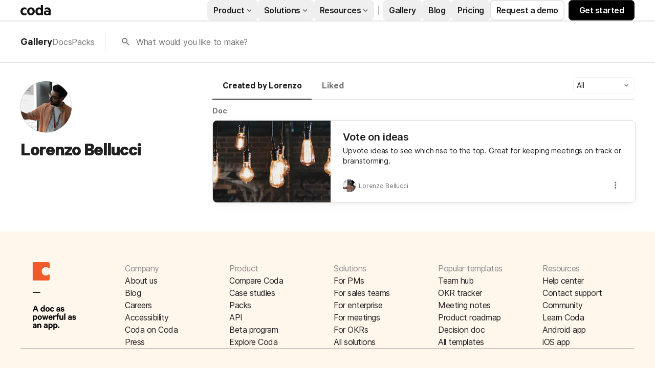

--- FILE ---
content_type: text/css
request_url: https://cdn.coda.io/assets/gallery.b72f0e6f37e72778.css
body_size: 30165
content:
.tWvOBWym{box-sizing:border-box;position:absolute;transform:translate(0)}.bND2ojCT{overflow-y:scroll!important}.w9spb__N{max-height:100%;max-width:100%;transform:translate(-9999px,-9999px)}.geREt2KO{opacity:0;transform:scale(.85);transition:opacity 75ms ease-in,transform 75ms ease-in}.geREt2KO.wig4OkjG{transition:opacity .15s cubic-bezier(.175,.885,.32,1.15),transform .15s cubic-bezier(.175,.885,.32,1.15)}.geREt2KO.wig4OkjG,.isChromatic .geREt2KO{opacity:1;transform:scale(1)}[data-placement=endInside-endInside] .geREt2KO,[data-placement=endInside-startOutside] .geREt2KO,[data-placement=startOutside-endInside] .geREt2KO,[data-placement=startOutside-startOutside] .geREt2KO{transform-origin:bottom right}[data-placement=endOutside-endInside] .geREt2KO,[data-placement=endOutside-startOutside] .geREt2KO,[data-placement=startInside-endInside] .geREt2KO,[data-placement=startInside-startOutside] .geREt2KO{transform-origin:bottom left}[data-placement=endOutside-endOutside] .geREt2KO,[data-placement=endOutside-startInside] .geREt2KO,[data-placement=startInside-endOutside] .geREt2KO,[data-placement=startInside-startInside] .geREt2KO{transform-origin:top left}[data-placement=endInside-endOutside] .geREt2KO,[data-placement=endInside-startInside] .geREt2KO,[data-placement=startOutside-endOutside] .geREt2KO,[data-placement=startOutside-startInside] .geREt2KO{transform-origin:top right}[data-placement=middle-endInside] .geREt2KO,[data-placement=middle-startOutside] .geREt2KO{transform-origin:bottom}[data-placement=middle-endOutside] .geREt2KO,[data-placement=middle-startInside] .geREt2KO{transform-origin:top}[data-placement=endInside-middle] .geREt2KO,[data-placement=startOutside-middle] .geREt2KO{transform-origin:right}[data-placement=endOutside-middle] .geREt2KO,[data-placement=startInside-middle] .geREt2KO{transform-origin:left}[data-placement=middle-middle] .geREt2KO{transform-origin:center center}.T21p9SIo{display:contents}@media print{.DhVbyfRM{display:none}}.yMGYN5Rq{position:relative}.OMnVvZFJ{inset:0;pointer-events:none;position:fixed;z-index:475}.OMnVvZFJ>*{pointer-events:all}.tOCmk9H9{z-index:507}.o9oZeNHA{pointer-events:none}.Bj4Ub30M{-webkit-user-select:none;-moz-user-select:none;user-select:none}.ELDkq7zG{border-radius:6px;color:rgb(var(--neutral0-rgb,255,255,255));font-size:13px;font-weight:400;font-weight:600;line-height:var(--font-line-height-standard);margin:4px;max-width:300px;overflow:hidden;padding:4px 8px;word-wrap:break-word}.ELDkq7zG,.yrd9kHT8{background:rgb(var(--neutral800-rgb,68,68,68))}.yrd9kHT8{border-radius:2px;height:10px;position:absolute;width:10px;z-index:-1}.H_n43sbl,.cw1FjYZ2{left:11px}.H_n43sbl,.ItRFiANU,.cw1FjYZ2{bottom:-3px;transform:rotate(135deg)}.ItRFiANU{left:50%;margin-left:-5px}.ifeqb0tD,.zAZsG1Up{left:11px}.ifeqb0tD,.t4lRtBly,.zAZsG1Up{top:-3px;transform:rotate(-45deg)}.t4lRtBly{left:50%;margin-left:-5px}.vRWe1Jce.vRWe1Jce{max-width:200px}.pg19Fc6c{font-weight:600}.KmVRDFi0{color:rgba(var(--neutral0-rgb,255,255,255),80%);font-weight:400}.KmVRDFi0.iGosemZL{color:inherit}.OoXE3Me4{position:relative}.lEwVmYtV{width:-moz-fit-content;width:fit-content}.rJ1BmZ0H{position:absolute}.rJ1BmZ0H.yFnSZAtR{border-radius:50%;bottom:0;height:6px;right:0;width:6px}.rJ1BmZ0H.yFnSZAtR.okOqJyzE{background-color:rgb(var(--red700-rgb,218,73,63))}.rJ1BmZ0H.yFnSZAtR.lwRAWrps{background-color:rgb(var(--blue600-rgb,25,129,193))}.rJ1BmZ0H.yFnSZAtR.BT3YTtFf{box-shadow:0 0 0 3px var(--color-background-primary,rgb(var(--neutral0-rgb,255,255,255)))}.rJ1BmZ0H.GshHLPZy{border-right:8px solid transparent;left:0;top:0}.rJ1BmZ0H.GshHLPZy.okOqJyzE{border-top:8px solid rgb(var(--red700-rgb,218,73,63))}.rJ1BmZ0H.GshHLPZy.lwRAWrps{border-top:8px solid rgb(var(--blue600-rgb,25,129,193))}.C9cn7gCQ{align-items:center;display:flex;font-size:20px;justify-content:center}.C9cn7gCQ:before{display:inline-block;font-family:codaicons!important;font-style:normal;font-variant:normal;font-weight:400;line-height:1;speak:none;text-transform:none;vertical-align:middle;-webkit-font-smoothing:antialiased;-moz-osx-font-smoothing:grayscale}.C9cn7gCQ.yksvHImf:before{font-family:codaicons-v2!important}.C9cn7gCQ.XZzKCANO{font-size:14px;height:14px;width:14px}.C9cn7gCQ.XZzKCANO.cgdNhRoo{height:10px;width:14px}.C9cn7gCQ.XZzKCANO.RGl3EAEk,.C9cn7gCQ.XZzKCANO.h1blkM2F,.C9cn7gCQ.XZzKCANO.wlj4fJ1G{height:12px;width:12px}.C9cn7gCQ.XZzKCANO.vsYvAVEE{height:6px;width:14px}.C9cn7gCQ.XZzKCANO.R7UjOcl4{height:11px;width:13px}.C9cn7gCQ.XZzKCANO.bqOUFKQu{height:12px;width:10px}.C9cn7gCQ.XZzKCANO.QVeY4Y4M{height:8px;width:14px}.C9cn7gCQ.XZzKCANO.hXWT16tB{height:14px;width:13px}.C9cn7gCQ.XZzKCANO.OJHkNgm8{height:14px;width:12px}.C9cn7gCQ.XZzKCANO.LBxTeeWU{height:12px;width:13px}.C9cn7gCQ.XZzKCANO.pJ3VlM9E{height:14px;width:8px}.C9cn7gCQ.XZzKCANO.hh4BAEuO{height:13px;width:13px}.C9cn7gCQ.XZzKCANO.A63oNXjo{height:12px;width:8px}.C9cn7gCQ.XZzKCANO.Hq8329Wz{height:14px;width:13px}.C9cn7gCQ.XZzKCANO.TwDGX8fu{height:12px;width:12px}.C9cn7gCQ.XZzKCANO.l3edp4Uv{height:8px;width:14px}.C9cn7gCQ.XZzKCANO.EP4qGsZU,.C9cn7gCQ.XZzKCANO.GxMG2paY{height:12px;width:12px}.C9cn7gCQ.XZzKCANO.tHPTZgkZ{height:12px;width:14px}.C9cn7gCQ.XZzKCANO.G2m53QNk,.C9cn7gCQ.XZzKCANO.vVtoMG43{height:12px;width:9px}.C9cn7gCQ.XZzKCANO.D1F0llt_{height:12px;width:14px}.C9cn7gCQ.XZzKCANO.WAspuCiR{height:11px;width:11px}.C9cn7gCQ.XZzKCANO.u_9qF8D5{height:7px;width:14px}.C9cn7gCQ.XZzKCANO.lAePSN22{height:10px;width:16px}.C9cn7gCQ.d94AMAX5{font-size:16px;height:16px;width:16px}.C9cn7gCQ.d94AMAX5.JxULPDRj{height:14px;width:14px}.C9cn7gCQ.d94AMAX5.szyZwszO{height:10px;width:10px}.C9cn7gCQ.d94AMAX5.isvakCfg,.C9cn7gCQ.d94AMAX5.x1O2ehqu{height:12px;width:10px}.C9cn7gCQ.d94AMAX5.S5la9oU2{height:14px;width:14px}.C9cn7gCQ.qVbKjDIv{font-size:20px;height:20px;width:20px}.C9cn7gCQ.qVbKjDIv.JxULPDRj{height:14px;width:14px}.C9cn7gCQ.qVbKjDIv.bGqiFABD,.C9cn7gCQ.qVbKjDIv.eZRTYP6h{height:18px;width:20px}.C9cn7gCQ.qVbKjDIv.P6rTUPKG,.C9cn7gCQ.qVbKjDIv.bCPV_V9i{height:16px;width:13px}.C9cn7gCQ.qVbKjDIv.AXZPAJyN,.C9cn7gCQ.qVbKjDIv.FAuESm3d,.C9cn7gCQ.qVbKjDIv.hh4BAEuO{height:18px;width:18px}.C9cn7gCQ.qVbKjDIv.sIJYxvMG{height:16px;width:14px}.C9cn7gCQ.qVbKjDIv.FART1f13,.C9cn7gCQ.qVbKjDIv.dVVr8E01{height:10px;width:8px}.C9cn7gCQ.qVbKjDIv.szyZwszO{height:12px;width:12px}.C9cn7gCQ.qVbKjDIv.x1O2ehqu{height:18px;width:15px}.C9cn7gCQ.qVbKjDIv.W2pPVQnz{height:8px;width:14px}.C9cn7gCQ.qVbKjDIv.PTgCuAZx{height:18px;width:10px}.C9cn7gCQ.qVbKjDIv.oCk2TQbM{height:8px;width:8px}.C9cn7gCQ.qVbKjDIv.D1F0llt_{height:10px;width:16px}.C9cn7gCQ.qVbKjDIv.J0O0K_Vf{height:14px;width:12px}.C9cn7gCQ.qVbKjDIv.LBxTeeWU{height:16px;width:16px}.C9cn7gCQ.qVbKjDIv.O8WM19cB{height:7px;width:10px}.C9cn7gCQ.qVbKjDIv.CTaUOVWP,.C9cn7gCQ.qVbKjDIv.V3GoIfnV{height:18px;width:18px}.C9cn7gCQ.qVbKjDIv.TTN2XuMh{height:20px;width:14px}.C9cn7gCQ.kLkHTOeO{font-size:24px;height:24px;width:24px}.C9cn7gCQ.kLkHTOeO.TjpcTWT2{height:16px;width:16px}.C9cn7gCQ.kLkHTOeO.FART1f13,.C9cn7gCQ.kLkHTOeO.dVVr8E01{height:10px;width:8px}.C9cn7gCQ.kLkHTOeO.szyZwszO{height:16px;width:16px}.C9cn7gCQ.kLkHTOeO.oCk2TQbM{height:8px;width:10px}.C9cn7gCQ.kLkHTOeO.x1O2ehqu{height:18px;width:14px}.C9cn7gCQ.kLkHTOeO.bqOUFKQu{height:20px;width:16px}.C9cn7gCQ.kLkHTOeO.LBxTeeWU{height:16px;width:18px}.C9cn7gCQ.kLkHTOeO.pJ3VlM9E{height:20px;width:14px}.C9cn7gCQ.ydlzgFDT{font-size:28px;height:28px;width:28px}.C9cn7gCQ.ydlzgFDT.FART1f13,.C9cn7gCQ.ydlzgFDT.dVVr8E01{height:12px;width:10px}.C9cn7gCQ.ydlzgFDT.XY8jXuyI{height:26px;width:16px}.C9cn7gCQ.ydlzgFDT.TnZEtIgC{height:26px;width:26px}.C9cn7gCQ.ydlzgFDT.XFuhJXuj{height:24px;width:20px}.C9cn7gCQ.ydlzgFDT.LBxTeeWU{height:20px;width:22px}.C9cn7gCQ.IBhp1hxc{font-size:40px;height:40px;width:40px}.buI2QL18:before{content:""}.ZLr0pozO:before{content:""}.HYiiO5sw:before{content:""}.Qpu29c0d:before{content:""}.l9wTmRZh:before{content:""}.qtz1BNcs:before{content:""}.cGheCUIi:before{content:""}.c21STWuG:before{content:""}.yAhxn6Mr:before{content:""}.IXNzDsKq:before{content:""}.W23B5qCe:before{content:""}.Xkfo2rdK:before{content:""}.byEakHyu:before{content:""}.Yma6GYB_:before{content:""}.lLFsmBWP:before{content:""}.ekRzuxXs:before{content:""}.RbQ8GKPw:before{content:""}.fOvOMo8b:before{content:""}.E35rKgAn:before{content:""}.oCj1WC84:before{content:""}.Bx_3ECJZ:before{content:""}.qKI91KiC:before{content:""}.IpFkgzqi:before{content:""}.lFcJPciz:before{content:""}.nqkiSEqL:before{content:""}.zpiIFNNr:before{content:""}.ADtQcDnO:before{content:""}.heiyxWdO:before{content:""}.hoKAXi5p:before{content:""}.ZuQEJb3E:before{content:""}.x34xJSUk:before{content:""}.vBE0vJpE:before{content:""}.Mg7gXo_o:before{content:""}.M_oFPzpr:before{content:""}.tGeveCWS:before{content:""}.DE31FbUR:before{content:""}.yiwRdEob:before{content:""}.to2SdQwA:before{content:""}.XZNvb32u:before{content:""}.kks2ewCC:before{content:""}.JrEiR4ko:before{content:""}.G5B0vtXM:before{content:""}.B3VGbtTO:before{content:""}.gbSntxFY:before{content:""}.XH2IfCt_:before{content:""}.cNNH0OqK:before{content:""}.vG57uWvS:before{content:""}.FmMQTxd7:before{content:""}.X0whfcJK:before{content:""}.lvN4gtMA:before{content:""}.yBQhaY9M:before{content:""}.YC9Mvcgp:before{content:""}.z8ujSik6:before{content:""}.RmVtRg6g:before{content:""}.t_CKAVdg:before{content:""}.y0i1EmFE:before{content:""}.LUleekJF:before{content:""}.z9JuWctm:before{content:""}.cv4KuLdw:before{content:""}.dWAz1EyD:before{content:""}.MeoKJ0Uc:before{content:""}.p6eqDhnX:before{content:""}.xG0CkVLN:before{content:""}.XjpLG5t2:before{content:""}.zhBdTnMN:before{content:""}.XUr2oK3S:before{content:""}.zqI8z1ad:before{content:""}.jMtK4Wgm:before{content:""}.gqzK6izP:before{content:""}.sMcVFkhi:before{content:""}.FzKxLxlT:before{content:""}.RDgtfaqn:before{content:""}.wnowrIGh:before{content:""}.xnptg9AA:before{content:""}.RDJLsev2:before{content:""}.CR4NSPdl:before{content:""}.Q7Xlz4Y4:before{content:""}.UUAJolyn:before{content:""}.uK9ZZoLD:before{content:""}.nDxTuoau:before{content:""}.K91HMPDp:before{content:""}.F9zbp3BN:before{content:""}.AqcwhowD:before{content:""}.YJGIHQ8H:before{content:""}.Oy8xp2xT:before{content:""}.IAeBOaDF:before{content:""}.klJTb13d:before{content:""}.NFgi464D:before{content:""}.w2jK1sKE:before{content:""}.EHWzrJNM:before{content:""}.Ia0_55OJ:before{content:""}.zuebTt4h:before{content:""}.mhYG5HMX:before{content:""}.bCPrCcxI:before{content:""}.qPPQl_LS:before{content:""}.NAZq9URM:before{content:""}.rNxijJIK:before{content:""}.BlKoDinB:before{content:""}._0oniRH2S:before{content:""}.BiPxj_75:before{content:""}.xXvYahrc:before{content:""}.mUpo8VBj:before{content:""}.YA4MHX8a:before{content:""}.eAqea_Sw:before{content:""}.dWhsVbKF:before{content:""}.T_GNseoG:before{content:""}.U5strA8g:before{content:""}.w5SDN_pp:before{content:""}.zIrpDm32:before{content:""}.hGhwqOh8:before{content:""}.gWBMHGjH:before{content:""}.JEGuLiic:before{content:""}.qx1FGUm4:before{content:""}.sLgcSiTp:before{content:""}.YFfC0nuG:before{content:""}.IBEbwXx_:before{content:""}.zoWB2z0F:before{content:""}.Tjhsl4EM:before{content:""}.xUvTkcDE:before{content:""}.l6tN85Sp:before{content:""}.cQZDU1ZH:before{content:""}.fCTvhhDN:before{content:""}.i8XtKP38:before{content:""}.qUlWo4Sn:before{content:""}.tXzY48gA:before{content:""}.jjjYr68w:before{content:""}.Tcp3GQQn:before{content:""}.HIJW0Rzq:before{content:""}.JeOBR8Ro:before{content:""}.NONC1RrL:before{content:""}.WWScJZsV:before{content:""}.q28cnmZW:before{content:""}._5yz8Ku6:before{content:""}.dieCPDMU:before{content:""}.olfbYJPb:before{content:""}.JJylI5KK:before{content:""}.nePCSLXm:before{content:""}.elUykVLX:before{content:""}.ghcBLjN7:before{content:""}.wuqQNGbC:before{content:""}.bSvZ5zhz:before{content:""}.fENciksX:before{content:""}.iM7knNsV:before{content:""}.MXKRp2YX:before{content:""}.kTuWpRVn:before{content:""}.Gp7KeINT:before{content:""}.RFVzBPz_:before{content:""}.vX3NLr8D:before{content:""}.YNL4GpC5:before{content:""}.m3bwNUWa:before{content:""}.HdrhAtBE:before{content:""}.JNIzqtQG:before{content:""}.u83tGVWZ:before{content:""}.zCeVA8_x:before{content:""}.xL1n4m0z:before{content:""}.LXexyXbg:before{content:""}.OHxKrYlz:before{content:""}.FvMP9mHE:before{content:""}.slHKitkC:before{content:""}.wuX04a7_:before{content:""}.efZqU6W2:before{content:""}.O8LVq9eH:before{content:""}.YHQCKBxj:before{content:""}.D5STPMRV:before{content:""}.MDFuFqFx:before{content:""}.Ksqc5oWL:before{content:""}.VMmxLB6q:before{content:""}.iHWjDeAD:before{content:""}.OSbDGomP:before{content:""}.blZQXZr4:before{content:""}.lHzSJyOf:before{content:""}.rKRWIFqk:before{content:""}.DR90jFAf:before{content:""}.Q_iNRUE1:before{content:""}.VFBSnO4x:before{content:""}.Lapgr_qO:before{content:""}.dQu_loYm:before{content:""}.T234eUgN:before{content:""}.n2VpKmSy:before{content:""}.UxHDePOa:before{content:""}.jItzeZkX:before{content:""}.qbIOoaCd:before{content:""}.G2NG4PgS:before{content:""}.gw5iA4bb:before{content:""}.DgdJuiv0:before{content:""}.mpWK3UeN:before{content:""}.MXwKy3_3:before{content:""}.l90Ek1YO:before{content:""}.BbDRPZZ1:before{content:""}.k3keOAUK:before{content:""}.icsk7mIL:before{content:""}.Sf7EAoJs:before{content:""}.OJMF__oG:before{content:""}.kE3EyOay:before{content:""}.v5e9GIop:before{content:""}.GmFIpSql:before{content:""}.ThtcK6JM:before{content:""}.JlJ0eeGS:before{content:""}.pWxg2dcK:before{content:""}.ra9ARn5m:before{content:""}.Ux9kzPu0:before{content:""}.QuNSjZ2Q:before{content:""}.BCRrWqKJ:before{content:""}.BmY61Ge0:before{content:""}.HcHsL0rQ:before{content:""}.Qgynet6x:before{content:""}.iYj9TgGC:before{content:""}.N8v8_S2w:before{content:""}.f5aXxU5M:before{content:""}.ar1Qdzq0:before{content:""}.sUS40p5I:before{content:""}.xh2Cfk4i:before{content:""}.o9d7m7Ry:before{content:""}.m6nnuIKE:before{content:""}.amRg0YKQ:before{content:""}.rDzmQ6dD:before{content:""}.l31aP15P:before{content:""}.oZf15JJx:before{content:""}.jHLbnAso:before{content:""}.xLRKabIi:before{content:""}.vRiZ8npz:before{content:""}.l3HgofCt:before{content:""}.MLyEXwFx:before{content:""}.Cd9jQeOr:before{content:""}.saqb1M_9:before{content:""}.Eqj2sgQp:before{content:""}.DM3474QT:before{content:""}.URb_tIlZ:before{content:""}.AkAC95R0:before{content:""}.Ad2EcWfD:before{content:""}.liHHul5e:before{content:""}.sepC_Cg4:before{content:""}.prmEuZom:before{content:""}.SyXjxXGl:before{content:""}.V7EjfJ5V:before{content:""}._7PVuQqj:before{content:""}.tahlRQ_Y:before{content:""}.Ouw5tjvm:before{content:""}.hi9zUy_2:before{content:""}.phkunda1:before{content:""}.N5I0eoFy:before{content:""}.kAzfxf0C:before{content:""}.J7_CkNA1:before{content:""}.RUfxZvaz:before{content:""}.CvA9JZZh:before{content:""}.CmX3ofnD:before{content:""}.xq1iLOPI:before{content:""}.MMNMYHBY:before{content:""}.v1HHaSBU:before{content:""}.mECxTdTZ:before{content:""}.xkkrx9XX:before{content:""}.BCyVKUIg:before{content:""}.L7eSppkY:before{content:""}.vU5Hw62k:before{content:""}.GUxxiAWH:before{content:""}.Ag4juWGS:before{content:""}.JTJaW4aO:before{content:""}.eassEO3H:before{content:""}.uTIYXQqW:before{content:""}.bFwEvB_N:before{content:""}.eoHb2dcM:before{content:""}.jACPkPhM:before{content:""}.zju6EROE:before{content:""}.BEt3_n8h:before{content:""}.JTEu6LE9:before{content:""}.Js62590n:before{content:""}.dx0nmGHX:before{content:""}.dbHix0aW:before{content:""}.XgS8o2MP:before{content:""}.AoDfXjGF:before{content:""}.R2bSkNIq:before{content:""}.GxS9aeKL:before{content:""}.B3UQ1HL3:before{content:""}.lGeW9KSM:before{content:""}.GX3EbWfn:before{content:""}.AIqwPyUA:before{content:""}.V6KA1OTR:before{content:""}.fXVWKGST:before{content:""}.QfctX7nb:before{content:""}.hus4xUNe:before{content:""}.k_aXkLxC:before{content:""}.mVbbk_L3:before{content:""}.YGy_KHze:before{content:""}.XNdBz7Gm:before{content:""}.bwlR9ZF2:before{content:""}.r2qcunuW:before{content:""}.fVBHZxRQ:before{content:""}.BJB6pmO4:before{content:""}.Fn6PNIeI:before{content:""}.pt7qpwfO:before{content:""}.sCTdXRrA:before{content:""}.rNkL3BNE:before{content:""}.iutTq8Gi:before{content:""}.QaIVMuer:before{content:""}.kXVvA3MA:before{content:""}.N5aiWpki:before{content:""}.ZG1o7iqz:before{content:""}.KaAJbrBQ:before{content:""}.S67ryy1f:before{content:""}.f1PjQeiH:before{content:""}.Mh1FRUL1:before{content:""}.qT2qXUBO:before{content:""}.eYOQrcLS:before{content:""}.BgGYfyWR:before{content:""}.Mfje4ChC:before{content:""}._1ImWBiB:before{content:""}.VO85kE6W:before{content:""}.oy6MaUTu:before{content:""}.oZku64vN:before{content:""}.Of2_1Cl2:before{content:""}.MjnDFiPC:before{content:""}.j6UZsb4c:before{content:""}.c1be7_Ln:before{content:""}.rIZMe0ap:before{content:""}.zAq0hDVE:before{content:""}.ADmGE_k2:before{content:""}.od6MjfZ8:before{content:""}.sQQfuO8A:before{content:""}.xQI4bvud:before{content:""}.KZ7YHYOE:before{content:""}.U9uTU8e0:before{content:""}.E8pmROp1:before{content:""}.XFgEQijs:before{content:""}.Cose_X7T:before{content:""}.VIT2OyoJ:before{content:""}.hNWHufSo:before{content:""}.c51k1Qq7:before{content:""}.myhYG68m:before{content:""}.Q3DOqeGH:before{content:""}.mY7gv2fH:before{content:""}.bYLCMwPv:before{content:""}.ZmhGUq7Q:before{content:""}.m5Cx0fQf:before{content:""}._8pyjC8W8:before{content:""}.UmjK8LsH:before{content:""}.Duy53WoX:before{content:""}.cKh9K8t1:before{content:""}.QtT_klXi:before{content:""}.g7PLjEYi:before{content:""}.S0IsbR4U:before{content:""}.yHuIY3pS:before{content:""}.k29MqKIB:before{content:""}.B_24yzsg:before{content:""}.TriWE998:before{content:""}.D1CJFBh7:before{content:""}.namLurnu:before{content:""}.ILwsMpT1:before{content:""}.UY1Y8jto:before{content:""}.amXvts06:before{content:""}.i6QxjjT6:before{content:""}.NR3ZkTAu:before{content:""}.uBbzeSl_:before{content:""}.G4FJYy_X:before{content:""}.nlXhkSAw:before{content:""}.kaH_7209:before{content:""}.nt8tCRSc:before{content:""}.Z07S3epg:before{content:""}.ArlB2p_V:before{content:""}.vRNI55Yp:before{content:""}.avMkSwRQ:before{content:""}.qpjysV7Z:before{content:""}.SvIefLTF:before{content:""}.Oe_TUhaT:before{content:""}.BGO5Y_iZ:before{content:""}.konFxIo3:before{content:""}.WxwH4LLP:before{content:""}.yFQ9mXC9:before{content:""}.CZPCTBn5:before{content:""}.KJcz12b6:before{content:""}.sUJxI_pB:before{content:""}.LWEgmjlX:before{content:""}.zxEQchhz:before{content:""}.TIXXut60:before{content:""}.NKGDAior:before{content:""}.mTrurneT:before{content:""}.qpqvIze4:before{content:""}.qoRzU2VP:before{content:""}.AifxHxDN:before{content:""}.bnPl0J2G:before{content:""}.a_LNaHRb:before{content:""}._SnC7aEB:before{content:""}.oT0W7YxO:before{content:""}.snDCAVsQ:before{content:""}.PlQomPD5:before{content:""}._8vh118r:before{content:""}.pjJNzw33:before{content:""}.wQKKvlKQ:before{content:""}.WHiXnJY9:before{content:""}.f2NxNYM3:before{content:""}.Qz7mE_xE:before{content:""}.tXWGxK8M:before{content:""}.ESkRg3xo:before{content:""}.w2NX6kID:before{content:""}.dKwf53Vh:before{content:""}.K_OkTxuX:before{content:""}.EE7CKZgy:before{content:""}.qnYrqyzr:before{content:""}.CmvJKgQw:before{content:""}.xjNyAW94:before{content:""}.ooe2fiug:before{content:""}.HolcC4oj:before{content:""}.a6a7Gf2x:before{content:""}.XRUqwdIL:before{content:""}.VKNWdvyz:before{content:""}.aTqGXOad:before{content:""}.V86ApflQ:before{content:""}.q0Ze82ry:before{content:""}.OQ6yz4QZ:before{content:""}.EIyGHG9O:before{content:""}.NpbhC5ak:before{content:""}.kPLCZxmd:before{content:""}.xiVRKyTt:before{content:""}.xYT8szHC:before{content:""}.Ss9oFHAS:before{content:""}.MOGtYYxB:before{content:""}.eUGg8F7T:before{content:""}.UX8E5RqG:before{content:""}.oV1U3QJP:before{content:""}.kowfgon3:before{content:""}.bWeuHGiL:before{content:""}.W6BjMkrR:before{content:""}.FRDKmkn3:before{content:""}.h4ollr7x:before{content:""}.MwB6jvLA:before{content:""}.Lt1Y877Y:before{content:""}.qtB_ADZI:before{content:""}.J8cYAq9z:before{content:""}.L2n4AYzc:before{content:""}.DzPQRStK:before{content:""}.RJRqrcLe:before{content:""}.UphJfs_Q:before{content:""}.wC5Iqzql:before{content:""}.wNSOnWwQ:before{content:""}.Ow6wGYlI:before{content:""}.KY9CkQtJ:before{content:""}.pLb1FnjD:before{content:""}.RNYnnahU:before{content:""}.bpubWe_j:before{content:""}.nYXAwKaX:before{content:""}.dZnlJXuZ:before{content:""}.FCqLmvZE:before{content:""}.G17ZFAai:before{content:""}.amANKBfP:before{content:""}.tZkdEb7T:before{content:""}.S5qVsQIh:before{content:""}.X6Hxj0Yo:before{content:""}.sw9xXiO4:before{content:""}.TFvlH3w8:before{content:""}.ghB0zNPA:before{content:""}.NUp4rCoA:before{content:""}.B8Rg9mt7:before{content:""}.RB_7cKkm:before{content:""}.s51d39sG:before{content:""}._L197ZHw:before{content:""}.awt583Zm:before{content:""}.IUDOMBso:before{content:""}.dN_fmazI:before{content:""}.EP_MTNhc:before{content:""}.Bv083hlI:before{content:""}.d4ho4vUW:before{content:""}.oeLSDfov:before{content:""}.v8dP9nLY:before{content:""}.GGiT_QyG:before{content:""}.YYvAYgo9:before{content:""}.V8JFDsdI:before{content:""}.KzgLuzHN:before{content:""}.GucuPMJt:before{content:""}.PsOIf8Dy:before{content:""}._DHcdsuz:before{content:""}.rDkUN_C9:before{content:""}.FFQyF2BQ:before{content:""}.rRd0axI_:before{content:""}.CK5RuZ8D:before{content:""}.lCzUJTrt:before{content:""}.mjzDPUZF:before{content:""}.rGJwdpvN:before{content:""}.vd9MoUjC:before{content:""}.rffWZKoC:before{content:""}.Sl56E4T5:before{content:""}.rnwPsTV1:before{content:""}.S619R1Wi:before{content:""}.VXxlcPXb:before{content:""}.gxdn0_4Y:before{content:""}.ZeRV7Wum:before{content:""}.KMNX0tan:before{content:""}.jA6lIEro:before{content:""}.D3dys4es:before{content:""}.hd8ZcEmX:before{content:""}.dwAOWQsE:before{content:""}.wGgPBHH7:before{content:""}.RVx6SfLX:before{content:""}.twoNKfCU:before{content:""}.ED52vJb8:before{content:""}.MvQGm85v:before{content:""}.VNEKLbuI:before{content:""}.B4Xn8hnD:before{content:""}.E7KvMe_M:before{content:""}.vIOibT9A:before{content:""}.E21hjFBx:before{content:""}.dB9gW3EI{cursor:pointer}#coda-body:not(.intent-mouse) .EJ47FWFb:focus{outline:none}.WL_ZP8nU,.XzfL7S0t{text-decoration:none}.WL_ZP8nU{color:var(--color-link-rest,rgb(var(--blue800-rgb,9,78,155)));fill:var(--color-link-rest,rgb(var(--blue800-rgb,9,78,155)));cursor:pointer;transition:color .2s,fill .2s}.WL_ZP8nU:active,.WL_ZP8nU:hover{color:rgb(var(--blue900-rgb,13,57,153));fill:rgb(var(--blue900-rgb,13,57,153))}#coda-body:not(.intent-mouse) .WL_ZP8nU:focus{outline:2px solid var(--color-border-selected,rgb(var(--blue600-rgb,25,129,193)))}.WL_ZP8nU:hover{text-decoration:underline}.E5iFGGC2{outline:0}.QuZsUaXW{display:inline-block;transition:background-color .15s ease,color .15s ease,fill .15s ease,opacity .15s ease,border-color .15s ease,text-shadow .15s ease;-webkit-user-select:none;-moz-user-select:none;user-select:none}.QuZsUaXW.eVb7DBLp{cursor:pointer}.QuZsUaXW.tt50QkvT{opacity:.5}.QuZsUaXW:is(:focus,.tWmVz_aK){outline-offset:-2px}.MkgLFzFP{position:relative}.tt50QkvT.tt50QkvT{cursor:default}.tt50QkvT.tt50QkvT.jOBpW8ua{cursor:progress}.WJxZOCtR{align-items:center;background:transparent;border:1px solid var(--color-border-standard,rgb(var(--neutral300-rgb,224,224,224)));border-radius:8px;box-sizing:border-box;color:var(--color-text-primary,rgb(var(--neutral900-rgb,33,33,33)));cursor:pointer;display:inline-flex;font-size:var(--font-size-normal);font-weight:600;height:28px;justify-content:center;line-height:var(--font-line-height-standard);padding:0 12px;position:relative;-webkit-user-select:none;-moz-user-select:none;user-select:none}.WJxZOCtR:after{display:none}#coda-body:not(.intent-mouse) .WJxZOCtR:focus.AVmacUKO:after,.WJxZOCtR.tWmVz_aK.AVmacUKO:after{border:2px solid var(--color-border-selected,rgb(var(--blue600-rgb,25,129,193)));border-radius:8px;content:"";display:block;inset:-2px;position:absolute}#coda-body:not(.intent-mouse) .WJxZOCtR:focus:after,.WJxZOCtR.tWmVz_aK:after{border:2px solid var(--color-border-selected,rgb(var(--blue600-rgb,25,129,193)));border-radius:11px;content:"";display:block;inset:-4px;position:absolute}.WJxZOCtR.lUJOf0UV{padding-left:8px}#coda-body:not(.intent-mouse) .WJxZOCtR:focus:not(.tt50QkvT),.WJxZOCtR.tWmVz_aK:not(.tt50QkvT),.WJxZOCtR:is(:hover,.xL2n768C):not(.tt50QkvT){background:rgb(var(--neutral150-rgb,245,245,245));text-shadow:none}.WJxZOCtR:is(:active,.doCygyw8):not(.tt50QkvT){background:rgb(var(--neutral200-rgb,240,240,240));text-shadow:none}.Tie_K1V4{align-items:center;background:transparent;border:1px solid var(--color-border-standard,rgb(var(--neutral300-rgb,224,224,224)));border-radius:8px;box-sizing:border-box;color:var(--color-text-primary,rgb(var(--neutral900-rgb,33,33,33)));cursor:pointer;display:inline-flex;font-size:var(--font-size-normal);font-weight:600;height:28px;justify-content:center;line-height:var(--font-line-height-standard);padding:0 12px;position:relative;-webkit-user-select:none;-moz-user-select:none;user-select:none}.Tie_K1V4:after{display:none}#coda-body:not(.intent-mouse) .Tie_K1V4:focus.AVmacUKO:after,.Tie_K1V4.tWmVz_aK.AVmacUKO:after{border:2px solid var(--color-border-selected,rgb(var(--blue600-rgb,25,129,193)));border-radius:8px;content:"";display:block;inset:-2px;position:absolute}#coda-body:not(.intent-mouse) .Tie_K1V4:focus:after,.Tie_K1V4.tWmVz_aK:after{border:2px solid var(--color-border-selected,rgb(var(--blue600-rgb,25,129,193)));border-radius:11px;content:"";display:block;inset:-4px;position:absolute}.Tie_K1V4.lUJOf0UV{padding-left:8px}.Tie_K1V4{color:rgb(var(--neutral0-rgb,255,255,255))}.Tie_K1V4.XmWYy8j5:not(.qrD4_10z){border-color:transparent}#coda-body:not(.intent-mouse) .Tie_K1V4:not(.XmWYy8j5):focus:not(.tt50QkvT),.Tie_K1V4:not(.XmWYy8j5).tWmVz_aK:not(.tt50QkvT),.Tie_K1V4:not(.XmWYy8j5):is(:hover,.xL2n768C):not(.tt50QkvT){background:var(--color-button-background-hover,rgb(var(--blue800-rgb,9,78,155)));text-shadow:none}.Tie_K1V4:not(.XmWYy8j5):is(:active,.doCygyw8):not(.tt50QkvT){background:var(--color-button-background-active,rgb(var(--blue900-rgb,13,57,153)));text-shadow:none}.Tie_K1V4:not(.XmWYy8j5){background:var(--color-button-background-rest,rgb(var(--blue700-rgb,15,95,175)));border-color:var(--color-button-background-rest,rgb(var(--blue700-rgb,15,95,175)))}.qrD4_10z.qrD4_10z.qrD4_10z{color:var(--color-text-primary,rgb(var(--neutral900-rgb,33,33,33)))}.qrD4_10z.qrD4_10z.qrD4_10z:not(.tt50QkvT){background-color:var(--color-background-primary,rgb(var(--neutral0-rgb,255,255,255)))}.qrD4_10z.qrD4_10z.qrD4_10z:is(:hover,.xL2n768C):not(.tt50QkvT){background-color:rgb(var(--neutral200-rgb,240,240,240));border-color:rgb(var(--neutral400-rgb,198,198,198))}.qrD4_10z.qrD4_10z.qrD4_10z:is(:active,.doCygyw8):not(.tt50QkvT){background-color:rgb(var(--neutral200-rgb,240,240,240))}._VedFIuk{align-items:center;background:transparent;border:1px solid var(--color-border-standard,rgb(var(--neutral300-rgb,224,224,224)));border-radius:8px;box-sizing:border-box;color:var(--color-text-primary,rgb(var(--neutral900-rgb,33,33,33)));cursor:pointer;display:inline-flex;font-size:var(--font-size-normal);font-weight:600;height:28px;justify-content:center;line-height:var(--font-line-height-standard);padding:0 12px;position:relative;-webkit-user-select:none;-moz-user-select:none;user-select:none}._VedFIuk:after{display:none}#coda-body:not(.intent-mouse) ._VedFIuk:focus.AVmacUKO:after,._VedFIuk.tWmVz_aK.AVmacUKO:after{border:2px solid var(--color-border-selected,rgb(var(--blue600-rgb,25,129,193)));border-radius:8px;content:"";display:block;inset:-2px;position:absolute}#coda-body:not(.intent-mouse) ._VedFIuk:focus:after,._VedFIuk.tWmVz_aK:after{border:2px solid var(--color-border-selected,rgb(var(--blue600-rgb,25,129,193)));border-radius:11px;content:"";display:block;inset:-4px;position:absolute}._VedFIuk.lUJOf0UV{padding-left:8px}._VedFIuk{background:var(--color-background-primary,rgb(var(--neutral0-rgb,255,255,255)));border-color:rgb(var(--neutral600-rgb,117,117,117));color:rgb(var(--neutral700-rgb,102,102,102))}#coda-body:not(.intent-mouse) ._VedFIuk:focus:not(.tt50QkvT),._VedFIuk.tWmVz_aK:not(.tt50QkvT),._VedFIuk:is(:hover,.xL2n768C):not(.tt50QkvT){background:rgb(var(--neutral150-rgb,245,245,245));text-shadow:none}._VedFIuk:is(:active,.doCygyw8):not(.tt50QkvT){background:rgb(var(--neutral200-rgb,240,240,240));text-shadow:none}#coda-body:not(.intent-mouse) ._VedFIuk:focus:not(.tt50QkvT),._VedFIuk.tWmVz_aK:not(.tt50QkvT),._VedFIuk:is(:hover,.xL2n768C):not(.tt50QkvT){border-color:rgb(var(--neutral700-rgb,102,102,102));color:rgb(var(--neutral700-rgb,102,102,102))}._VedFIuk:is(:active,.doCygyw8):not(.tt50QkvT){border-color:rgb(var(--neutral600-rgb,117,117,117));color:rgb(var(--neutral800-rgb,68,68,68))}.wEh8lZTS{color:var(--color-icon-rest,rgb(var(--neutral700-rgb,102,102,102)));font-size:var(--font-size-normal);font-weight:600;line-height:var(--font-line-height-standard);fill:var(--color-icon-rest,rgb(var(--neutral700-rgb,102,102,102)));cursor:pointer;position:relative;-webkit-user-select:none;-moz-user-select:none;user-select:none}.wEh8lZTS:after{display:none}#coda-body:not(.intent-mouse) .wEh8lZTS:focus:after,.wEh8lZTS.tWmVz_aK:after{display:block;inset:-3px}#coda-body:not(.intent-mouse) .wEh8lZTS:focus:not(.tt50QkvT),.wEh8lZTS.tWmVz_aK:not(.tt50QkvT),.wEh8lZTS:is(:hover,.xL2n768C):not(.tt50QkvT){color:rgb(var(--neutral800-rgb,68,68,68));fill:rgb(var(--neutral800-rgb,68,68,68))}.wEh8lZTS:is(:active,.doCygyw8):not(.tt50QkvT){color:rgb(var(--neutral1000-rgb,0,0,0));fill:rgb(var(--neutral1000-rgb,0,0,0))}#coda-body:not(.intent-mouse) .wEh8lZTS:focus:not(.tt50QkvT),.wEh8lZTS.tWmVz_aK:not(.tt50QkvT),.wEh8lZTS:is(:hover,.xL2n768C):not(.tt50QkvT){background:rgb(var(--neutral150-rgb,245,245,245));text-shadow:none}.wEh8lZTS:is(:active,.doCygyw8):not(.tt50QkvT){background:rgb(var(--neutral200-rgb,240,240,240));text-shadow:none}.wEh8lZTS{align-items:center;border-radius:8px;display:flex;padding:.25em .5em}.wEh8lZTS:is(:hover,.xL2n768C){color:var(--color-text-primary,rgb(var(--neutral900-rgb,33,33,33)));fill:var(--color-text-primary,rgb(var(--neutral900-rgb,33,33,33)))}.wEh8lZTS:is(:active,.doCygyw8){color:var(--color-text-primary,rgb(var(--neutral900-rgb,33,33,33)));fill:var(--color-text-primary,rgb(var(--neutral900-rgb,33,33,33)))}.wEh8lZTS.GCwhZwRR{background:rgb(var(--neutral200-rgb,240,240,240))}#coda-body:not(.intent-mouse) .wEh8lZTS:focus:after,.wEh8lZTS.tWmVz_aK:after{border:2px solid var(--color-border-selected,rgb(var(--blue600-rgb,25,129,193)));border-radius:8px;content:"";inset:-2px;position:absolute}#coda-body:not(.intent-mouse) .UgaLDvuU:focus:not(.tt50QkvT),.UgaLDvuU.tWmVz_aK:not(.tt50QkvT){background:var(--color-background-menu-selection,var(--color-background-selected-translucent,rgba(var(--blue600-rgb,25,129,193),var(--opacity-app-fade,10%))))}.UgaLDvuU:is(:active,.doCygyw8):not(.tt50QkvT){background:var(--color-background-menu-selection,var(--color-background-selected-translucent,rgba(var(--blue600-rgb,25,129,193),var(--opacity-app-fade,10%))))}.sXE0LkfP{align-items:center;background:transparent;border:1px solid var(--color-border-standard,rgb(var(--neutral300-rgb,224,224,224)));border-radius:8px;box-sizing:border-box;color:var(--color-text-primary,rgb(var(--neutral900-rgb,33,33,33)));cursor:pointer;display:inline-flex;font-size:var(--font-size-normal);font-weight:600;height:28px;justify-content:center;line-height:var(--font-line-height-standard);padding:0 12px;position:relative;-webkit-user-select:none;-moz-user-select:none;user-select:none}.sXE0LkfP:after{display:none}#coda-body:not(.intent-mouse) .sXE0LkfP:focus.AVmacUKO:after,.sXE0LkfP.tWmVz_aK.AVmacUKO:after{border:2px solid var(--color-border-selected,rgb(var(--blue600-rgb,25,129,193)));border-radius:8px;content:"";display:block;inset:-2px;position:absolute}#coda-body:not(.intent-mouse) .sXE0LkfP:focus:after,.sXE0LkfP.tWmVz_aK:after{border:2px solid var(--color-border-selected,rgb(var(--blue600-rgb,25,129,193)));border-radius:11px;content:"";display:block;inset:-4px;position:absolute}.sXE0LkfP.lUJOf0UV{padding-left:8px}#coda-body:not(.intent-mouse) .sXE0LkfP:focus:not(.tt50QkvT),.sXE0LkfP.tWmVz_aK:not(.tt50QkvT),.sXE0LkfP:is(:hover,.xL2n768C):not(.tt50QkvT){background:rgb(var(--neutral150-rgb,245,245,245));text-shadow:none}.sXE0LkfP:is(:active,.doCygyw8):not(.tt50QkvT){background:rgb(var(--neutral200-rgb,240,240,240));text-shadow:none}.sXE0LkfP{color:#fff}#coda-body:not(.intent-mouse) .sXE0LkfP:not(.tt50QkvT):not(.XmWYy8j5):focus,.sXE0LkfP:not(.tt50QkvT):not(.XmWYy8j5).tWmVz_aK,.sXE0LkfP:not(.tt50QkvT):not(.XmWYy8j5):is(:hover,.xL2n768C){background:#fff;color:#212121}.sXE0LkfP:not(.tt50QkvT):not(.XmWYy8j5):is(:active,.doCygyw8){background:#e0e0e0;color:#212121}.sXE0LkfP{border:none}.ugm84KTg{margin-right:4px}.TS7zDpnx{align-items:center;display:flex;justify-content:center;padding:4px;text-decoration:none}.TS7zDpnx:not(.tt50QkvT):not(.XmWYy8j5):is(:hover,.xL2n768C){text-shadow:none}.TS7zDpnx:not(.tt50QkvT):not(.XmWYy8j5):is(:active,.doCygyw8){text-shadow:none}.TS7zDpnx:not(.tt50QkvT):not(.XmWYy8j5):is(:hover,.xL2n768C):not(.XmWYy8j5){background-color:rgb(var(--neutral150-rgb,245,245,245))}.TS7zDpnx:not(.tt50QkvT):not(.XmWYy8j5):is(:active,.doCygyw8):not(.XmWYy8j5){background-color:rgb(var(--neutral200-rgb,240,240,240))}#coda-body:not(.intent-mouse) .TS7zDpnx:not(.tt50QkvT):not(.XmWYy8j5):focus,.TS7zDpnx:not(.tt50QkvT):not(.XmWYy8j5).tWmVz_aK{outline:2px solid var(--color-border-selected,rgb(var(--blue600-rgb,25,129,193)));outline-offset:0}.TS7zDpnx.Z6S2fL_5{border-radius:8px;height:20px;width:20px}.TS7zDpnx.phONler7{border-radius:6px;height:16px;width:16px}.TS7zDpnx.I7YAUFpC{border-radius:4px;height:14px;width:14px}.TS7zDpnx.VpwJtkVC{color:var(--color-text-primary,rgb(var(--neutral900-rgb,33,33,33)))}.TS7zDpnx.XmWYy8j5{color:rgb(var(--neutral0-rgb,255,255,255))}.TS7zDpnx.qrD4_10z{border:1px solid var(--color-border-standard,rgb(var(--neutral300-rgb,224,224,224)))}.TS7zDpnx.DbFGs7NB{color:var(--color-icon-rest,rgb(var(--neutral700-rgb,102,102,102)))}.TS7zDpnx.DbFGs7NB:not(.tt50QkvT):is(:hover,.xL2n768C){color:rgb(var(--neutral800-rgb,68,68,68))}.TS7zDpnx.DbFGs7NB:not(.tt50QkvT):is(:active,.doCygyw8){color:rgb(var(--neutral1000-rgb,0,0,0))}.TS7zDpnx.gawHgfrn{color:rgb(var(--neutral400-rgb,198,198,198))}.TS7zDpnx.gawHgfrn:not(.tt50QkvT):is(:hover,.xL2n768C){color:rgb(var(--neutral500-rgb,174,174,174))}.TS7zDpnx.gawHgfrn:not(.tt50QkvT):is(:active,.doCygyw8){color:rgb(var(--neutral600-rgb,117,117,117))}.TS7zDpnx.mzo8_drW{color:#fff}#coda-body:not(.intent-mouse) .TS7zDpnx.mzo8_drW:not(.tt50QkvT):not(.XmWYy8j5):focus,.TS7zDpnx.mzo8_drW:not(.tt50QkvT):not(.XmWYy8j5).tWmVz_aK,.TS7zDpnx.mzo8_drW:not(.tt50QkvT):not(.XmWYy8j5):is(:hover,.xL2n768C){background:#fff;color:#212121}.TS7zDpnx.mzo8_drW:not(.tt50QkvT):not(.XmWYy8j5):is(:active,.doCygyw8){background:#e0e0e0;color:#212121}.jEV4lxv6{align-items:center;background:transparent;border:1px solid var(--color-border-standard,rgb(var(--neutral300-rgb,224,224,224)));border-radius:8px;box-sizing:border-box;color:var(--color-text-primary,rgb(var(--neutral900-rgb,33,33,33)));cursor:pointer;display:inline-flex;font-size:var(--font-size-normal);font-weight:600;height:28px;justify-content:center;line-height:var(--font-line-height-standard);padding:0 12px;position:relative;-webkit-user-select:none;-moz-user-select:none;user-select:none}.jEV4lxv6:after{display:none}#coda-body:not(.intent-mouse) .jEV4lxv6:focus.AVmacUKO:after,.jEV4lxv6.tWmVz_aK.AVmacUKO:after{border:2px solid var(--color-border-selected,rgb(var(--blue600-rgb,25,129,193)));border-radius:8px;content:"";display:block;inset:-2px;position:absolute}#coda-body:not(.intent-mouse) .jEV4lxv6:focus:after,.jEV4lxv6.tWmVz_aK:after{border:2px solid var(--color-border-selected,rgb(var(--blue600-rgb,25,129,193)));border-radius:11px;content:"";display:block;inset:-4px;position:absolute}.jEV4lxv6.lUJOf0UV{padding-left:8px}.l6FBb2UN{align-items:center;background:transparent;border:1px solid var(--color-border-standard,rgb(var(--neutral300-rgb,224,224,224)));border-radius:8px;box-sizing:border-box;color:var(--color-text-primary,rgb(var(--neutral900-rgb,33,33,33)));cursor:pointer;display:inline-flex;font-size:var(--font-size-normal);font-weight:600;height:28px;justify-content:center;line-height:var(--font-line-height-standard);padding:0 12px;position:relative;-webkit-user-select:none;-moz-user-select:none;user-select:none}.l6FBb2UN:after{display:none}#coda-body:not(.intent-mouse) .l6FBb2UN:focus.AVmacUKO:after,.l6FBb2UN.tWmVz_aK.AVmacUKO:after{border:2px solid var(--color-border-selected,rgb(var(--blue600-rgb,25,129,193)));border-radius:8px;content:"";display:block;inset:-2px;position:absolute}#coda-body:not(.intent-mouse) .l6FBb2UN:focus:after,.l6FBb2UN.tWmVz_aK:after{border:2px solid var(--color-border-selected,rgb(var(--blue600-rgb,25,129,193)));border-radius:11px;content:"";display:block;inset:-4px;position:absolute}.l6FBb2UN.lUJOf0UV{padding-left:8px}#coda-body:not(.intent-mouse) .l6FBb2UN:focus:not(.tt50QkvT),.l6FBb2UN.tWmVz_aK:not(.tt50QkvT),.l6FBb2UN:is(:hover,.xL2n768C):not(.tt50QkvT){background:rgb(var(--neutral150-rgb,245,245,245));text-shadow:none}.l6FBb2UN:is(:active,.doCygyw8):not(.tt50QkvT){background:rgb(var(--neutral200-rgb,240,240,240));text-shadow:none}.l6FBb2UN{background:rgb(var(--red700-rgb,218,73,63));border-color:rgb(var(--red700-rgb,218,73,63));color:rgb(var(--neutral0-rgb,255,255,255))}#coda-body:not(.intent-mouse) .l6FBb2UN:focus:not(.tt50QkvT),.l6FBb2UN.tWmVz_aK:not(.tt50QkvT),.l6FBb2UN:is(:hover,.xL2n768C):not(.tt50QkvT){background:rgb(var(--red800-rgb,188,50,45));border-color:rgb(var(--red800-rgb,188,50,45));box-shadow:none;color:rgb(var(--neutral0-rgb,255,255,255))}.l6FBb2UN:is(:active,.doCygyw8):not(.tt50QkvT){background:rgb(var(--red900-rgb,148,40,32));border-color:rgb(var(--red800-rgb,188,50,45));box-shadow:none;color:rgb(var(--neutral0-rgb,255,255,255))}.pAjqfs8K{align-items:center;background:transparent;border:1px solid var(--color-border-standard,rgb(var(--neutral300-rgb,224,224,224)));border-radius:8px;box-sizing:border-box;color:var(--color-text-primary,rgb(var(--neutral900-rgb,33,33,33)));cursor:pointer;display:inline-flex;font-size:var(--font-size-normal);font-weight:600;height:28px;justify-content:center;line-height:var(--font-line-height-standard);padding:0 12px;position:relative;-webkit-user-select:none;-moz-user-select:none;user-select:none}.pAjqfs8K:after{display:none}#coda-body:not(.intent-mouse) .pAjqfs8K:focus.AVmacUKO:after,.pAjqfs8K.tWmVz_aK.AVmacUKO:after{border:2px solid var(--color-border-selected,rgb(var(--blue600-rgb,25,129,193)));border-radius:8px;content:"";display:block;inset:-2px;position:absolute}#coda-body:not(.intent-mouse) .pAjqfs8K:focus:after,.pAjqfs8K.tWmVz_aK:after{border:2px solid var(--color-border-selected,rgb(var(--blue600-rgb,25,129,193)));border-radius:11px;content:"";display:block;inset:-4px;position:absolute}.pAjqfs8K.lUJOf0UV{padding-left:8px}#coda-body:not(.intent-mouse) .pAjqfs8K:focus:not(.tt50QkvT),.pAjqfs8K.tWmVz_aK:not(.tt50QkvT),.pAjqfs8K:is(:hover,.xL2n768C):not(.tt50QkvT){background:rgb(var(--neutral150-rgb,245,245,245));text-shadow:none}.pAjqfs8K:is(:active,.doCygyw8):not(.tt50QkvT){background:rgb(var(--neutral200-rgb,240,240,240));text-shadow:none}.pAjqfs8K{background-color:var(--color-background-primary,rgb(var(--neutral0-rgb,255,255,255)));color:rgb(var(--red700-rgb,218,73,63))}#coda-body:not(.intent-mouse) .pAjqfs8K:focus:not(.tt50QkvT),.pAjqfs8K.tWmVz_aK:not(.tt50QkvT),.pAjqfs8K:is(:hover,.xL2n768C):not(.tt50QkvT){color:rgb(var(--red800-rgb,188,50,45))}.pAjqfs8K:is(:active,.doCygyw8):not(.tt50QkvT){color:rgb(var(--red900-rgb,148,40,32))}.QczIg4Qp{color:var(--color-icon-rest,rgb(var(--neutral700-rgb,102,102,102)));font-size:var(--font-size-normal);font-weight:600;line-height:var(--font-line-height-standard);fill:var(--color-icon-rest,rgb(var(--neutral700-rgb,102,102,102)));cursor:pointer;position:relative;-webkit-user-select:none;-moz-user-select:none;user-select:none}.QczIg4Qp:after{display:none}#coda-body:not(.intent-mouse) .QczIg4Qp:focus:after,.QczIg4Qp.tWmVz_aK:after{border:2px solid var(--color-border-selected,rgb(var(--blue600-rgb,25,129,193)));border-radius:8px;content:"";display:block;inset:-3px;position:absolute}.HPKpwte8{color:var(--color-icon-rest,rgb(var(--neutral700-rgb,102,102,102)));font-size:var(--font-size-normal);font-weight:600;line-height:var(--font-line-height-standard);fill:var(--color-icon-rest,rgb(var(--neutral700-rgb,102,102,102)));cursor:pointer;position:relative;-webkit-user-select:none;-moz-user-select:none;user-select:none}.HPKpwte8:after{display:none}#coda-body:not(.intent-mouse) .HPKpwte8:focus:after,.HPKpwte8.tWmVz_aK:after{border:2px solid var(--color-border-selected,rgb(var(--blue600-rgb,25,129,193)));border-radius:8px;content:"";display:block;inset:-3px;position:absolute}#coda-body:not(.intent-mouse) .HPKpwte8:focus:not(.tt50QkvT),.HPKpwte8.tWmVz_aK:not(.tt50QkvT),.HPKpwte8:is(:hover,.xL2n768C):not(.tt50QkvT){color:rgb(var(--neutral800-rgb,68,68,68));fill:rgb(var(--neutral800-rgb,68,68,68))}.HPKpwte8:is(:active,.doCygyw8):not(.tt50QkvT){color:rgb(var(--neutral1000-rgb,0,0,0));fill:rgb(var(--neutral1000-rgb,0,0,0))}.qDiP6q82{color:var(--color-icon-rest,rgb(var(--neutral700-rgb,102,102,102)));font-size:var(--font-size-normal);font-weight:600;line-height:var(--font-line-height-standard);fill:var(--color-icon-rest,rgb(var(--neutral700-rgb,102,102,102)));cursor:pointer;position:relative;-webkit-user-select:none;-moz-user-select:none;user-select:none}.qDiP6q82:after{display:none}#coda-body:not(.intent-mouse) .qDiP6q82:focus:after,.qDiP6q82.tWmVz_aK:after{border:2px solid var(--color-border-selected,rgb(var(--blue600-rgb,25,129,193)));border-radius:8px;content:"";display:block;inset:-3px;position:absolute}#coda-body:not(.intent-mouse) .qDiP6q82:focus:not(.tt50QkvT),.qDiP6q82.tWmVz_aK:not(.tt50QkvT),.qDiP6q82:is(:hover,.xL2n768C):not(.tt50QkvT){color:rgb(var(--neutral800-rgb,68,68,68));fill:rgb(var(--neutral800-rgb,68,68,68))}.qDiP6q82:is(:active,.doCygyw8):not(.tt50QkvT){color:rgb(var(--neutral1000-rgb,0,0,0));fill:rgb(var(--neutral1000-rgb,0,0,0))}.qDiP6q82{color:rgb(var(--neutral600-rgb,117,117,117))}#coda-body:not(.intent-mouse) .qDiP6q82:focus:not(.tt50QkvT),.qDiP6q82.tWmVz_aK:not(.tt50QkvT),.qDiP6q82:is(:hover,.xL2n768C):not(.tt50QkvT){color:rgb(var(--neutral700-rgb,102,102,102))}.qDiP6q82:is(:active,.doCygyw8):not(.tt50QkvT){color:rgb(var(--neutral800-rgb,68,68,68))}.wr8j1AKi{color:var(--color-icon-rest,rgb(var(--neutral700-rgb,102,102,102)));font-size:var(--font-size-normal);font-weight:600;line-height:var(--font-line-height-standard);fill:var(--color-icon-rest,rgb(var(--neutral700-rgb,102,102,102)));cursor:pointer;position:relative;-webkit-user-select:none;-moz-user-select:none;user-select:none}.wr8j1AKi:after{display:none}#coda-body:not(.intent-mouse) .wr8j1AKi:focus:after,.wr8j1AKi.tWmVz_aK:after{border:2px solid var(--color-border-selected,rgb(var(--blue600-rgb,25,129,193)));border-radius:8px;content:"";display:block;inset:-3px;position:absolute}#coda-body:not(.intent-mouse) .wr8j1AKi:focus:not(.tt50QkvT),.wr8j1AKi.tWmVz_aK:not(.tt50QkvT),.wr8j1AKi:is(:hover,.xL2n768C):not(.tt50QkvT){color:rgb(var(--neutral800-rgb,68,68,68));fill:rgb(var(--neutral800-rgb,68,68,68))}.wr8j1AKi:is(:active,.doCygyw8):not(.tt50QkvT){color:rgb(var(--neutral1000-rgb,0,0,0));fill:rgb(var(--neutral1000-rgb,0,0,0))}.wr8j1AKi{color:var(--color-link-rest,rgb(var(--blue800-rgb,9,78,155)))}#coda-body:not(.intent-mouse) .wr8j1AKi:focus:not(.tt50QkvT),.wr8j1AKi.tWmVz_aK:not(.tt50QkvT),.wr8j1AKi:is(:hover,.xL2n768C):not(.tt50QkvT){color:rgb(var(--blue900-rgb,13,57,153))}.wr8j1AKi:is(:active,.doCygyw8):not(.tt50QkvT){color:rgb(var(--blue900-rgb,13,57,153))}.n6IR6VSS{color:var(--color-icon-rest,rgb(var(--neutral700-rgb,102,102,102)));font-size:var(--font-size-normal);font-weight:600;line-height:var(--font-line-height-standard);fill:var(--color-icon-rest,rgb(var(--neutral700-rgb,102,102,102)));cursor:pointer;position:relative;-webkit-user-select:none;-moz-user-select:none;user-select:none}.n6IR6VSS:after{display:none}#coda-body:not(.intent-mouse) .n6IR6VSS:focus:after,.n6IR6VSS.tWmVz_aK:after{border:2px solid var(--color-border-selected,rgb(var(--blue600-rgb,25,129,193)));border-radius:8px;content:"";display:block;inset:-3px;position:absolute}#coda-body:not(.intent-mouse) .n6IR6VSS:focus:not(.tt50QkvT),.n6IR6VSS.tWmVz_aK:not(.tt50QkvT),.n6IR6VSS:is(:hover,.xL2n768C):not(.tt50QkvT){color:rgb(var(--neutral800-rgb,68,68,68));fill:rgb(var(--neutral800-rgb,68,68,68))}.n6IR6VSS:is(:active,.doCygyw8):not(.tt50QkvT){color:rgb(var(--neutral1000-rgb,0,0,0));fill:rgb(var(--neutral1000-rgb,0,0,0))}.n6IR6VSS{color:var(--color-link-rest,rgb(var(--blue800-rgb,9,78,155)))}#coda-body:not(.intent-mouse) .n6IR6VSS:focus:not(.tt50QkvT),.n6IR6VSS.tWmVz_aK:not(.tt50QkvT),.n6IR6VSS:is(:hover,.xL2n768C):not(.tt50QkvT){color:rgb(var(--blue900-rgb,13,57,153))}.n6IR6VSS:is(:active,.doCygyw8):not(.tt50QkvT){color:rgb(var(--blue900-rgb,13,57,153))}.n6IR6VSS{align-items:center;display:inline-flex;font-weight:400}.n6IR6VSS:is(:hover,.xL2n768C):not(.tt50QkvT){text-decoration:underline}.Zencm3rX{color:var(--color-icon-rest,rgb(var(--neutral700-rgb,102,102,102)));font-size:var(--font-size-normal);font-weight:600;line-height:var(--font-line-height-standard);fill:var(--color-icon-rest,rgb(var(--neutral700-rgb,102,102,102)));position:relative;-webkit-user-select:none;-moz-user-select:none;user-select:none}.Zencm3rX:after{display:none}#coda-body:not(.intent-mouse) .Zencm3rX:focus:after,.Zencm3rX.tWmVz_aK:after{border:2px solid var(--color-border-selected,rgb(var(--blue600-rgb,25,129,193)));border-radius:8px;content:"";display:block;inset:-3px;position:absolute}#coda-body:not(.intent-mouse) .Zencm3rX:focus:not(.tt50QkvT),.Zencm3rX.tWmVz_aK:not(.tt50QkvT),.Zencm3rX:is(:hover,.xL2n768C):not(.tt50QkvT){color:rgb(var(--neutral800-rgb,68,68,68));fill:rgb(var(--neutral800-rgb,68,68,68))}.Zencm3rX:is(:active,.doCygyw8):not(.tt50QkvT){color:rgb(var(--neutral1000-rgb,0,0,0));fill:rgb(var(--neutral1000-rgb,0,0,0))}.Zencm3rX{color:var(--color-link-rest,rgb(var(--blue800-rgb,9,78,155)));fill:var(--color-link-rest,rgb(var(--blue800-rgb,9,78,155)));cursor:pointer;text-decoration:none;transition:color .2s,fill .2s}.Zencm3rX:active,.Zencm3rX:hover{color:rgb(var(--blue900-rgb,13,57,153));fill:rgb(var(--blue900-rgb,13,57,153))}#coda-body:not(.intent-mouse) .Zencm3rX:focus{outline:2px solid var(--color-border-selected,rgb(var(--blue600-rgb,25,129,193)))}.Zencm3rX:hover{text-decoration:underline}.Zencm3rX{color:rgb(var(--blue300-rgb,219,238,250));fill:rgb(var(--blue300-rgb,219,238,250))}.Zencm3rX:hover{color:rgb(var(--blue400-rgb,192,226,247));fill:rgb(var(--blue400-rgb,192,226,247))}.Zencm3rX:active{color:rgb(var(--blue500-rgb,113,191,239));fill:rgb(var(--blue500-rgb,113,191,239))}#coda-body:not(.intent-mouse) .Zencm3rX:focus:not(.tt50QkvT),.Zencm3rX.tWmVz_aK:not(.tt50QkvT),.Zencm3rX:is(:hover,.xL2n768C):not(.tt50QkvT){color:rgb(var(--blue400-rgb,192,226,247))}.Zencm3rX:is(:active,.doCygyw8):not(.tt50QkvT){color:rgb(var(--blue500-rgb,113,191,239))}.TKWb6r0J{color:var(--color-icon-rest,rgb(var(--neutral700-rgb,102,102,102)));font-size:var(--font-size-normal);font-weight:600;line-height:var(--font-line-height-standard);fill:var(--color-icon-rest,rgb(var(--neutral700-rgb,102,102,102)));cursor:pointer;position:relative;-webkit-user-select:none;-moz-user-select:none;user-select:none}.TKWb6r0J:after{display:none}#coda-body:not(.intent-mouse) .TKWb6r0J:focus:after,.TKWb6r0J.tWmVz_aK:after{border:2px solid var(--color-border-selected,rgb(var(--blue600-rgb,25,129,193)));border-radius:8px;content:"";display:block;inset:-3px;position:absolute}#coda-body:not(.intent-mouse) .TKWb6r0J:focus:not(.tt50QkvT),.TKWb6r0J.tWmVz_aK:not(.tt50QkvT),.TKWb6r0J:is(:hover,.xL2n768C):not(.tt50QkvT){color:rgb(var(--neutral800-rgb,68,68,68));fill:rgb(var(--neutral800-rgb,68,68,68))}.TKWb6r0J:is(:active,.doCygyw8):not(.tt50QkvT){color:rgb(var(--neutral1000-rgb,0,0,0));fill:rgb(var(--neutral1000-rgb,0,0,0))}.TKWb6r0J{color:var(--color-link-rest,rgb(var(--blue800-rgb,9,78,155)))}#coda-body:not(.intent-mouse) .TKWb6r0J:focus:not(.tt50QkvT),.TKWb6r0J.tWmVz_aK:not(.tt50QkvT),.TKWb6r0J:is(:hover,.xL2n768C):not(.tt50QkvT){color:rgb(var(--blue900-rgb,13,57,153))}.TKWb6r0J:is(:active,.doCygyw8):not(.tt50QkvT){color:rgb(var(--blue900-rgb,13,57,153))}.TKWb6r0J{color:rgb(var(--red700-rgb,218,73,63))}#coda-body:not(.intent-mouse) .TKWb6r0J:focus:not(.tt50QkvT),.TKWb6r0J.tWmVz_aK:not(.tt50QkvT),.TKWb6r0J:is(:hover,.xL2n768C):not(.tt50QkvT){color:rgb(var(--red500-rgb,255,145,116))}.TKWb6r0J.lUJOf0UV,.yJB696RS{display:inline-flex}.yJB696RS{align-items:center;border:1px solid var(--color-border-standard,rgb(var(--neutral300-rgb,224,224,224)));border-radius:8px;box-sizing:border-box;color:var(--color-text-primary,rgb(var(--neutral900-rgb,33,33,33)));cursor:pointer;font-size:var(--font-size-normal);font-weight:600;height:28px;justify-content:center;line-height:var(--font-line-height-standard);padding:0 12px;position:relative;-webkit-user-select:none;-moz-user-select:none;user-select:none}.yJB696RS:after{display:none}#coda-body:not(.intent-mouse) .yJB696RS:focus.AVmacUKO:after,.yJB696RS.tWmVz_aK.AVmacUKO:after{border:2px solid var(--color-border-selected,rgb(var(--blue600-rgb,25,129,193)));border-radius:8px;content:"";display:block;inset:-2px;position:absolute}#coda-body:not(.intent-mouse) .yJB696RS:focus:after,.yJB696RS.tWmVz_aK:after{border-radius:11px;inset:-4px}.yJB696RS.lUJOf0UV{padding-left:8px}.yJB696RS{background:var(--color-background-primary,rgb(var(--neutral0-rgb,255,255,255)));border-color:rgb(var(--neutral600-rgb,117,117,117));color:rgb(var(--neutral700-rgb,102,102,102))}#coda-body:not(.intent-mouse) .yJB696RS:focus:not(.tt50QkvT),.yJB696RS.tWmVz_aK:not(.tt50QkvT),.yJB696RS:is(:hover,.xL2n768C):not(.tt50QkvT){background:rgb(var(--neutral150-rgb,245,245,245));text-shadow:none}.yJB696RS:is(:active,.doCygyw8):not(.tt50QkvT){background:rgb(var(--neutral200-rgb,240,240,240));text-shadow:none}#coda-body:not(.intent-mouse) .yJB696RS:focus:not(.tt50QkvT),.yJB696RS.tWmVz_aK:not(.tt50QkvT),.yJB696RS:is(:hover,.xL2n768C):not(.tt50QkvT){border-color:rgb(var(--neutral700-rgb,102,102,102));color:rgb(var(--neutral700-rgb,102,102,102))}.yJB696RS:is(:active,.doCygyw8):not(.tt50QkvT){border-color:rgb(var(--neutral600-rgb,117,117,117));color:rgb(var(--neutral800-rgb,68,68,68))}.yJB696RS{background:transparent;border:none}.yJB696RS.yJB696RS.yJB696RS{box-shadow:none}.yJB696RS.doCygyw8,.yJB696RS.xL2n768C,.yJB696RS:active,.yJB696RS:hover{border:none}#coda-body:not(.intent-mouse) .yJB696RS:focus:after,.yJB696RS.tWmVz_aK:after{border:2px solid var(--color-border-selected,rgb(var(--blue600-rgb,25,129,193)));border-radius:8px;content:"";display:block;inset:-3px;position:absolute}.YHfkTiAT{align-items:center;background:transparent;border:1px solid var(--color-border-standard,rgb(var(--neutral300-rgb,224,224,224)));border-radius:8px;box-sizing:border-box;color:var(--color-text-primary,rgb(var(--neutral900-rgb,33,33,33)));cursor:pointer;display:inline-flex;font-size:var(--font-size-normal);font-weight:600;height:28px;justify-content:center;line-height:var(--font-line-height-standard);padding:0 12px;position:relative;-webkit-user-select:none;-moz-user-select:none;user-select:none}.YHfkTiAT:after{display:none}#coda-body:not(.intent-mouse) .YHfkTiAT:focus.AVmacUKO:after,.YHfkTiAT.tWmVz_aK.AVmacUKO:after{border:2px solid var(--color-border-selected,rgb(var(--blue600-rgb,25,129,193)));border-radius:8px;content:"";display:block;inset:-2px;position:absolute}#coda-body:not(.intent-mouse) .YHfkTiAT:focus:after,.YHfkTiAT.tWmVz_aK:after{border:2px solid var(--color-border-selected,rgb(var(--blue600-rgb,25,129,193)));border-radius:11px;content:"";display:block;inset:-4px;position:absolute}.YHfkTiAT.lUJOf0UV{padding-left:8px}#coda-body:not(.intent-mouse) .YHfkTiAT:focus:not(.tt50QkvT),.YHfkTiAT.tWmVz_aK:not(.tt50QkvT),.YHfkTiAT:is(:hover,.xL2n768C):not(.tt50QkvT){background:rgb(var(--neutral150-rgb,245,245,245));text-shadow:none}.YHfkTiAT:is(:active,.doCygyw8):not(.tt50QkvT){background:rgb(var(--neutral200-rgb,240,240,240));text-shadow:none}.YHfkTiAT{background:rgb(var(--neutral900-rgb,33,33,33));border:none;color:rgb(var(--neutral0-rgb,255,255,255))}#coda-body:not(.intent-mouse) .YHfkTiAT:focus:not(.tt50QkvT),.YHfkTiAT.tWmVz_aK:not(.tt50QkvT),.YHfkTiAT:is(:hover,.xL2n768C):not(.tt50QkvT){background:rgb(var(--neutral1000-rgb,0,0,0))}.YHfkTiAT:is(:active,.doCygyw8):not(.tt50QkvT){background:rgb(var(--neutral800-rgb,68,68,68))}.FTr42rLc{align-items:center;background:transparent;border:1px solid var(--color-border-standard,rgb(var(--neutral300-rgb,224,224,224)));border-radius:8px;box-sizing:border-box;cursor:pointer;display:inline-flex;font-size:var(--font-size-normal);font-weight:600;height:28px;justify-content:center;line-height:var(--font-line-height-standard);padding:0 12px;position:relative;-webkit-user-select:none;-moz-user-select:none;user-select:none}.FTr42rLc:after{display:none}#coda-body:not(.intent-mouse) .FTr42rLc:focus.AVmacUKO:after,.FTr42rLc.tWmVz_aK.AVmacUKO:after{border:2px solid var(--color-border-selected,rgb(var(--blue600-rgb,25,129,193)));border-radius:8px;content:"";display:block;inset:-2px;position:absolute}#coda-body:not(.intent-mouse) .FTr42rLc:focus:after,.FTr42rLc.tWmVz_aK:after{border:2px solid var(--color-border-selected,rgb(var(--blue600-rgb,25,129,193)));border-radius:11px;content:"";display:block;inset:-4px;position:absolute}.FTr42rLc.lUJOf0UV{padding-left:8px}#coda-body:not(.intent-mouse) .FTr42rLc:focus:not(.tt50QkvT),.FTr42rLc.tWmVz_aK:not(.tt50QkvT),.FTr42rLc:is(:hover,.xL2n768C):not(.tt50QkvT){background:rgb(var(--neutral150-rgb,245,245,245));text-shadow:none}.FTr42rLc:is(:active,.doCygyw8):not(.tt50QkvT){background:rgb(var(--neutral200-rgb,240,240,240));text-shadow:none}.FTr42rLc{background:var(--color-background-primary,rgb(var(--neutral0-rgb,255,255,255)));border-color:rgb(var(--neutral800-rgb,68,68,68));color:var(--color-text-primary,rgb(var(--neutral900-rgb,33,33,33)))}#coda-body:not(.intent-mouse) .FTr42rLc:focus:not(.tt50QkvT),.FTr42rLc.tWmVz_aK:not(.tt50QkvT),.FTr42rLc:is(:hover,.xL2n768C):not(.tt50QkvT){border-color:rgb(var(--neutral1000-rgb,0,0,0));color:rgb(var(--neutral1000-rgb,0,0,0))}.FTr42rLc:is(:active,.doCygyw8):not(.tt50QkvT){background-color:var(--color-background-secondary,rgb(var(--neutral100-rgb,250,250,250)));border-color:rgb(var(--neutral1000-rgb,0,0,0));color:rgb(var(--neutral1000-rgb,0,0,0))}.AX_iueHm{align-items:center;background:transparent;border:1px solid var(--color-border-standard,rgb(var(--neutral300-rgb,224,224,224)));border-radius:8px;box-sizing:border-box;cursor:pointer;display:inline-flex;font-size:var(--font-size-normal);font-weight:600;height:28px;justify-content:center;line-height:var(--font-line-height-standard);padding:0 12px;position:relative;-webkit-user-select:none;-moz-user-select:none;user-select:none}.AX_iueHm:after{display:none}#coda-body:not(.intent-mouse) .AX_iueHm:focus.AVmacUKO:after,.AX_iueHm.tWmVz_aK.AVmacUKO:after{border:2px solid var(--color-border-selected,rgb(var(--blue600-rgb,25,129,193)));border-radius:8px;content:"";display:block;inset:-2px;position:absolute}#coda-body:not(.intent-mouse) .AX_iueHm:focus:after,.AX_iueHm.tWmVz_aK:after{border:2px solid var(--color-border-selected,rgb(var(--blue600-rgb,25,129,193)));border-radius:11px;content:"";display:block;inset:-4px;position:absolute}.AX_iueHm.lUJOf0UV{padding-left:8px}#coda-body:not(.intent-mouse) .AX_iueHm:focus:not(.tt50QkvT),.AX_iueHm.tWmVz_aK:not(.tt50QkvT),.AX_iueHm:is(:hover,.xL2n768C):not(.tt50QkvT){background:rgb(var(--neutral150-rgb,245,245,245));text-shadow:none}.AX_iueHm:is(:active,.doCygyw8):not(.tt50QkvT){text-shadow:none}.AX_iueHm{background:rgb(var(--neutral200-rgb,240,240,240));border:none;color:var(--color-text-primary,rgb(var(--neutral900-rgb,33,33,33)));padding:0 8px}#coda-body:not(.intent-mouse) .AX_iueHm:focus:not(.tt50QkvT),.AX_iueHm.tWmVz_aK:not(.tt50QkvT),.AX_iueHm:is(:hover,.xL2n768C):not(.tt50QkvT){background:rgb(var(--neutral300-rgb,224,224,224))}.AX_iueHm:is(:active,.doCygyw8):not(.tt50QkvT){background:rgb(var(--neutral200-rgb,240,240,240))}.Sryo7urk{align-items:center;background:transparent;border:1px solid var(--color-border-standard,rgb(var(--neutral300-rgb,224,224,224)));border-radius:8px;box-sizing:border-box;color:var(--color-text-primary,rgb(var(--neutral900-rgb,33,33,33)));cursor:pointer;display:inline-flex;font-size:var(--font-size-normal);font-weight:600;height:28px;justify-content:center;line-height:var(--font-line-height-standard);padding:0 12px;position:relative;-webkit-user-select:none;-moz-user-select:none;user-select:none}.Sryo7urk:after{display:none}#coda-body:not(.intent-mouse) .Sryo7urk:focus.AVmacUKO:after,.Sryo7urk.tWmVz_aK.AVmacUKO:after{border:2px solid var(--color-border-selected,rgb(var(--blue600-rgb,25,129,193)));border-radius:8px;content:"";display:block;inset:-2px;position:absolute}#coda-body:not(.intent-mouse) .Sryo7urk:focus:after,.Sryo7urk.tWmVz_aK:after{border:2px solid var(--color-border-selected,rgb(var(--blue600-rgb,25,129,193)));border-radius:11px;content:"";display:block;inset:-4px;position:absolute}.Sryo7urk.lUJOf0UV{padding-left:8px}#coda-body:not(.intent-mouse) .Sryo7urk:focus:not(.tt50QkvT),.Sryo7urk.tWmVz_aK:not(.tt50QkvT),.Sryo7urk:is(:hover,.xL2n768C):not(.tt50QkvT){background:rgb(var(--neutral150-rgb,245,245,245));text-shadow:none}.Sryo7urk:is(:active,.doCygyw8):not(.tt50QkvT){background:rgb(var(--neutral200-rgb,240,240,240));text-shadow:none}.Sryo7urk{background:rgb(var(--blue300-rgb,219,238,250));border:none;color:rgb(var(--blue700-rgb,15,95,175));padding:0 8px}#coda-body:not(.intent-mouse) .Sryo7urk:focus:not(.tt50QkvT),.Sryo7urk.tWmVz_aK:not(.tt50QkvT),.Sryo7urk:is(:hover,.xL2n768C):not(.tt50QkvT){background:rgb(var(--blue400-rgb,192,226,247));color:rgb(var(--blue700-rgb,15,95,175))}.Sryo7urk:is(:active,.doCygyw8):not(.tt50QkvT){background:rgb(var(--blue200-rgb,235,245,250));color:rgb(var(--blue700-rgb,15,95,175))}.yX0IeOQg{align-items:center;background:transparent;border:1px solid var(--color-border-standard,rgb(var(--neutral300-rgb,224,224,224)));border-radius:8px;box-sizing:border-box;color:var(--color-text-primary,rgb(var(--neutral900-rgb,33,33,33)));cursor:pointer;display:inline-flex;font-size:var(--font-size-normal);font-weight:600;height:28px;justify-content:center;line-height:var(--font-line-height-standard);padding:0 12px;position:relative;-webkit-user-select:none;-moz-user-select:none;user-select:none}.yX0IeOQg:after{display:none}#coda-body:not(.intent-mouse) .yX0IeOQg:focus.AVmacUKO:after,.yX0IeOQg.tWmVz_aK.AVmacUKO:after{border:2px solid var(--color-border-selected,rgb(var(--blue600-rgb,25,129,193)));border-radius:8px;content:"";display:block;inset:-2px;position:absolute}#coda-body:not(.intent-mouse) .yX0IeOQg:focus:after,.yX0IeOQg.tWmVz_aK:after{border:2px solid var(--color-border-selected,rgb(var(--blue600-rgb,25,129,193)));border-radius:11px;content:"";display:block;inset:-4px;position:absolute}.yX0IeOQg.lUJOf0UV{padding-left:8px}#coda-body:not(.intent-mouse) .yX0IeOQg:focus:not(.tt50QkvT),.yX0IeOQg.tWmVz_aK:not(.tt50QkvT),.yX0IeOQg:is(:hover,.xL2n768C):not(.tt50QkvT){background:rgb(var(--neutral150-rgb,245,245,245));text-shadow:none}.yX0IeOQg:is(:active,.doCygyw8):not(.tt50QkvT){background:rgb(var(--neutral200-rgb,240,240,240));text-shadow:none}.yX0IeOQg{background-color:rgb(var(--confirmation100-rgb,243,252,245));border-color:rgb(var(--confirmation900-rgb,0,104,56));color:rgb(var(--confirmation900-rgb,0,104,56))}#coda-body:not(.intent-mouse) .yX0IeOQg:focus:not(.tt50QkvT),.yX0IeOQg.tWmVz_aK:not(.tt50QkvT),.yX0IeOQg:is(:hover,.xL2n768C):not(.tt50QkvT){background-color:rgb(var(--kr-green-light-rgb))}.yX0IeOQg:is(:active,.doCygyw8):not(.tt50QkvT){background-color:rgb(var(--kr-green-light-rgb))}.p4tB7fwG{cursor:default;display:flex;font-weight:400;letter-spacing:var(--font-letter-spacing-standard,-.01em);line-height:var(--font-line-height-standard);line-height:20px;padding:6px 12px;white-space:nowrap}.AyLLhA9U,.p4tB7fwG{align-items:center;color:var(--color-text-primary,rgb(var(--neutral900-rgb,33,33,33)));font-size:var(--font-size-normal)}.AyLLhA9U{background:transparent;border:1px solid var(--color-border-standard,rgb(var(--neutral300-rgb,224,224,224)));border-radius:8px;box-sizing:border-box;cursor:pointer;display:inline-flex;font-weight:600;height:28px;justify-content:center;line-height:var(--font-line-height-standard);padding:0 12px;position:relative;-webkit-user-select:none;-moz-user-select:none;user-select:none}.AyLLhA9U:after{display:none}#coda-body:not(.intent-mouse) .AyLLhA9U:focus.AVmacUKO:after,.AyLLhA9U.tWmVz_aK.AVmacUKO:after{border:2px solid var(--color-border-selected,rgb(var(--blue600-rgb,25,129,193)));border-radius:8px;content:"";display:block;inset:-2px;position:absolute}#coda-body:not(.intent-mouse) .AyLLhA9U:focus:after,.AyLLhA9U.tWmVz_aK:after{border:2px solid var(--color-border-selected,rgb(var(--blue600-rgb,25,129,193)));border-radius:11px;content:"";display:block;inset:-4px;position:absolute}.AyLLhA9U.lUJOf0UV{padding-left:8px}#coda-body:not(.intent-mouse) .AyLLhA9U:focus:not(.tt50QkvT),.AyLLhA9U.tWmVz_aK:not(.tt50QkvT),.AyLLhA9U:is(:hover,.xL2n768C):not(.tt50QkvT){background:rgb(var(--neutral150-rgb,245,245,245));text-shadow:none}.AyLLhA9U:is(:active,.doCygyw8):not(.tt50QkvT){background:rgb(var(--neutral200-rgb,240,240,240));text-shadow:none}.AyLLhA9U{background:rgb(var(--greenAccent-rgb,77,182,125));border:none;color:rgb(var(--neutral0-rgb,255,255,255))}#coda-body:not(.intent-mouse) .AyLLhA9U:focus:not(.tt50QkvT),.AyLLhA9U.tWmVz_aK:not(.tt50QkvT),.AyLLhA9U:is(:hover,.xL2n768C):not(.tt50QkvT){background:#4caf50;color:rgb(var(--neutral0-rgb,255,255,255))}.AyLLhA9U:is(:active,.doCygyw8):not(.tt50QkvT){background:#2e7d32;color:rgb(var(--neutral0-rgb,255,255,255))}.UxeuuGvB,.dGQywJL5{border-radius:6px;height:24px;padding:0 12px}.UxeuuGvB{padding-left:8px}.glgiXT_6{border-radius:6px;font-size:13px;font-weight:400;height:20px;line-height:var(--font-line-height-standard);padding:0 8px}.dBDkKmiC{border-radius:8px;height:36px;padding:0 14px}.JEY7JU8n{border-radius:8px;height:40px;padding:0 16px}.Uo2Qwp5C{color:rgb(var(--kr-red-dark-rgb));fill:rgb(var(--kr-red-dark-rgb))}.OmVnO3Of{color:rgb(var(--kr-red-medium-rgb));fill:rgb(var(--kr-red-medium-rgb))}.XGMi4tx3{color:rgb(var(--kr-red-chart-rgb));fill:rgb(var(--kr-red-chart-rgb))}.ys0zOYWc{background-color:rgb(var(--kr-red-light-rgb))}.DX1thCSr.DX1thCSr.DX1thCSr{background-color:rgb(var(--kr-red-dark-rgb))}.DX1thCSr.DX1thCSr.DX1thCSr:hover{background-color:#ba4b4b}.DX1thCSr.DX1thCSr.DX1thCSr:active{background-color:#c36262}.skBBAz5B.skBBAz5B.skBBAz5B{background-color:rgb(var(--kr-red-medium-rgb))}.skBBAz5B.skBBAz5B.skBBAz5B:hover{background-color:#d44545}.skBBAz5B.skBBAz5B.skBBAz5B:active{background-color:#d95c5c}._QGdcGwX._QGdcGwX._QGdcGwX{background-color:rgb(var(--kr-red-chart-rgb))}._QGdcGwX._QGdcGwX._QGdcGwX:hover{background-color:#e46d6d}._QGdcGwX._QGdcGwX._QGdcGwX:active{background-color:#e77f7f}.XedBJsb8{color:rgb(var(--kr-orange-dark-rgb));fill:rgb(var(--kr-orange-dark-rgb))}.YRAa4_iA{color:rgb(var(--kr-orange-medium-rgb));fill:rgb(var(--kr-orange-medium-rgb))}.FYHoZd79{color:rgb(var(--kr-orange-chart-rgb));fill:rgb(var(--kr-orange-chart-rgb))}.XCLY0Gpf{background-color:rgb(var(--kr-orange-light-rgb))}.bUtEjHgG.bUtEjHgG.bUtEjHgG{background-color:rgb(var(--kr-orange-dark-rgb))}.bUtEjHgG.bUtEjHgG.bUtEjHgG:hover{background-color:#d07c49}.bUtEjHgG.bUtEjHgG.bUtEjHgG:active{background-color:#d68c60}.Ua64edue.Ua64edue.Ua64edue{background-color:rgb(var(--kr-orange-medium-rgb))}.Ua64edue.Ua64edue.Ua64edue:hover{background-color:#f08444}.Ua64edue.Ua64edue.Ua64edue:active{background-color:#f2935b}.tcuOjH8N.tcuOjH8N.tcuOjH8N{background-color:rgb(var(--kr-orange-chart-rgb))}.tcuOjH8N.tcuOjH8N.tcuOjH8N:hover{background-color:#fb9f68}.tcuOjH8N.tcuOjH8N.tcuOjH8N:active{background-color:#fcab7b}.c3gyJACz{color:rgb(var(--kr-yellow-dark-rgb));fill:rgb(var(--kr-yellow-dark-rgb))}.fCv_zuqW{color:rgb(var(--kr-yellow-medium-rgb));fill:rgb(var(--kr-yellow-medium-rgb))}.Ik7I73sB{color:rgb(var(--kr-yellow-chart-rgb));fill:rgb(var(--kr-yellow-chart-rgb))}.kOqMRi9u{background-color:rgb(var(--kr-yellow-light-rgb))}.Y7C0xYY8.Y7C0xYY8.Y7C0xYY8{background-color:rgb(var(--kr-yellow-dark-rgb))}.Y7C0xYY8.Y7C0xYY8.Y7C0xYY8:hover{background-color:#a2894a}.Y7C0xYY8.Y7C0xYY8.Y7C0xYY8:active{background-color:#ae9861}.pZiHcLYW.pZiHcLYW.pZiHcLYW{background-color:rgb(var(--kr-yellow-medium-rgb))}.pZiHcLYW.pZiHcLYW.pZiHcLYW:hover{background-color:#e9b93a}.pZiHcLYW.pZiHcLYW.pZiHcLYW:active{background-color:#ecc153}.w3bfUYir.w3bfUYir.w3bfUYir{background-color:rgb(var(--kr-yellow-chart-rgb))}.w3bfUYir.w3bfUYir.w3bfUYir:hover{background-color:#fdc93d}.w3bfUYir.w3bfUYir.w3bfUYir:active{background-color:#fdd055}.QHhNm15d{color:rgb(var(--kr-green-dark-rgb));fill:rgb(var(--kr-green-dark-rgb))}.EMOi2ZKr{color:rgb(var(--kr-green-medium-rgb));fill:rgb(var(--kr-green-medium-rgb))}.VkhJSYq8{color:rgb(var(--kr-green-chart-rgb));fill:rgb(var(--kr-green-chart-rgb))}.OqqkJwEn{background-color:rgb(var(--kr-green-light-rgb))}.VxV4uS5L.VxV4uS5L.VxV4uS5L{background-color:rgb(var(--kr-green-dark-rgb))}.VxV4uS5L.VxV4uS5L.VxV4uS5L:hover{background-color:#46955d}.VxV4uS5L.VxV4uS5L.VxV4uS5L:active{background-color:#5da371}.npAoyuQY.npAoyuQY.npAoyuQY{background-color:rgb(var(--kr-green-medium-rgb))}.npAoyuQY.npAoyuQY.npAoyuQY:hover{background-color:#58ab6f}.npAoyuQY.npAoyuQY.npAoyuQY:active{background-color:#6db681}.yTatk683.yTatk683.yTatk683{background-color:rgb(var(--kr-green-chart-rgb))}.yTatk683.yTatk683.yTatk683:hover{background-color:#68cf85}.yTatk683.yTatk683.yTatk683:active{background-color:#7bd594}.KFD87U0R{color:rgb(var(--kr-blue-dark-rgb));fill:rgb(var(--kr-blue-dark-rgb))}.qfbsZO9e{color:rgb(var(--kr-blue-medium-rgb));fill:rgb(var(--kr-blue-medium-rgb))}.iXrTlIg_{color:rgb(var(--kr-blue-chart-rgb));fill:rgb(var(--kr-blue-chart-rgb))}.C10um3w3{background-color:rgb(var(--kr-blue-light-rgb))}.PISPHDwx.PISPHDwx.PISPHDwx{background-color:rgb(var(--kr-blue-dark-rgb))}.PISPHDwx.PISPHDwx.PISPHDwx:hover{background-color:#3f79ca}.PISPHDwx.PISPHDwx.PISPHDwx:active{background-color:#578ad1}.mTns0F69.mTns0F69.mTns0F69{background-color:rgb(var(--kr-blue-medium-rgb))}.mTns0F69.mTns0F69.mTns0F69:hover{background-color:#5991df}.mTns0F69.mTns0F69.mTns0F69:active{background-color:#6d9ee3}.J8r9KPqO.J8r9KPqO.J8r9KPqO{background-color:rgb(var(--kr-blue-chart-rgb))}.J8r9KPqO.J8r9KPqO.J8r9KPqO:hover{background-color:#75b0e8}.J8r9KPqO.J8r9KPqO.J8r9KPqO:active{background-color:#86baeb}.ng7Ik6sE{color:rgb(var(--kr-purple-dark-rgb));fill:rgb(var(--kr-purple-dark-rgb))}.MeWdhp42{color:rgb(var(--kr-purple-medium-rgb));fill:rgb(var(--kr-purple-medium-rgb))}.iLxpB9SV{color:rgb(var(--kr-purple-chart-rgb));fill:rgb(var(--kr-purple-chart-rgb))}.JSniw1oY{background-color:rgb(var(--kr-purple-light-rgb))}.MUYATX3T.MUYATX3T.MUYATX3T{background-color:rgb(var(--kr-purple-dark-rgb))}.MUYATX3T.MUYATX3T.MUYATX3T:hover{background-color:#8b4dc8}.MUYATX3T.MUYATX3T.MUYATX3T:active{background-color:#9a64cf}.ugneYd78.ugneYd78.ugneYd78{background-color:rgb(var(--kr-purple-medium-rgb))}.ugneYd78.ugneYd78.ugneYd78:hover{background-color:#9d67c4}.ugneYd78.ugneYd78.ugneYd78:active{background-color:#aa7acb}.AFJ6k9Je.AFJ6k9Je.AFJ6k9Je{background-color:rgb(var(--kr-purple-chart-rgb))}.AFJ6k9Je.AFJ6k9Je.AFJ6k9Je:hover{background-color:#b981e1}.AFJ6k9Je.AFJ6k9Je.AFJ6k9Je:active{background-color:#c191e4}.zGeOxgFE{color:rgb(var(--kr-pink-dark-rgb));fill:rgb(var(--kr-pink-dark-rgb))}.Ad0mVmmb{color:rgb(var(--kr-pink-medium-rgb));fill:rgb(var(--kr-pink-medium-rgb))}.CqD3EztH{color:rgb(var(--kr-pink-chart-rgb));fill:rgb(var(--kr-pink-chart-rgb))}.FJpZaccu{background-color:rgb(var(--kr-pink-light-rgb))}.Ce8H_4YK.Ce8H_4YK.Ce8H_4YK{background-color:rgb(var(--kr-pink-dark-rgb))}.Ce8H_4YK.Ce8H_4YK.Ce8H_4YK:hover{background-color:#b4559e}.Ce8H_4YK.Ce8H_4YK.Ce8H_4YK:active{background-color:#bd6baa}.dQMw403v.dQMw403v.dQMw403v{background-color:rgb(var(--kr-pink-medium-rgb))}.dQMw403v.dQMw403v.dQMw403v:hover{background-color:#d868b8}.dQMw403v.dQMw403v.dQMw403v:active{background-color:#dd7bc1}.QjPCWbHg.QjPCWbHg.QjPCWbHg{background-color:rgb(var(--kr-pink-chart-rgb))}.QjPCWbHg.QjPCWbHg.QjPCWbHg:hover{background-color:#e36ac1}.QjPCWbHg.QjPCWbHg.QjPCWbHg:active{background-color:#e77dc8}.R2Be9uPR{color:rgb(var(--kr-gray-dark-rgb));fill:rgb(var(--kr-gray-dark-rgb))}.CmlFqoQE{color:rgb(var(--kr-gray-medium-rgb));fill:rgb(var(--kr-gray-medium-rgb))}.DtwRotmn{color:rgb(var(--kr-gray-chart-rgb));fill:rgb(var(--kr-gray-chart-rgb))}.EYs63e47{background-color:rgb(var(--kr-gray-light-rgb))}.BePRjiPW.BePRjiPW.BePRjiPW{background-color:rgb(var(--kr-gray-dark-rgb))}.BePRjiPW.BePRjiPW.BePRjiPW:hover{background-color:#858585}.BePRjiPW.BePRjiPW.BePRjiPW:active{background-color:#949494}.i_m4im86.i_m4im86.i_m4im86{background-color:rgb(var(--kr-gray-medium-rgb))}.i_m4im86.i_m4im86.i_m4im86:hover{background-color:#858585}.i_m4im86.i_m4im86.i_m4im86:active{background-color:#949494}.eF3GXRgW.eF3GXRgW.eF3GXRgW{background-color:rgb(var(--kr-gray-chart-rgb))}.eF3GXRgW.eF3GXRgW.eF3GXRgW:hover{background-color:#a5a5a5}.eF3GXRgW.eF3GXRgW.eF3GXRgW:active{background-color:#b0b0b0}.C29TCPQ1{display:inline-block;text-align:center;vertical-align:middle}.C29TCPQ1.TkHzLK4k{border-radius:50%}.C29TCPQ1.Ofj9Pj_b.oLp8iS62{position:relative}.QKXy1ca3,.v0dr3Gty{align-items:center;display:flex;justify-content:center}.QKXy1ca3,.nwG8fdIx,.v0dr3Gty{box-sizing:border-box;height:100%;overflow:hidden;width:100%}.TkHzLK4k .QKXy1ca3,.TkHzLK4k .nwG8fdIx,.TkHzLK4k .v0dr3Gty{border-radius:50%}.bLvgZk9z .iGNnRtJA{height:16px;width:auto}.nF1C_OPv .iGNnRtJA{height:20px;margin-bottom:1px;width:auto}.ovNi1jOk .iGNnRtJA{height:24px;width:auto}.J8IWmSzn{height:14px;width:14px}.fcbUQOAC{height:16px;width:16px}.jEJKaQ7l{height:20px;width:20px}.ovNi1jOk{height:24px;width:24px}.LNbbLl3f{height:28px;width:28px}.KyuFSln9{height:40px;width:40px}.iGNnRtJA{box-sizing:border-box;overflow:hidden;width:100%}.TkHzLK4k .iGNnRtJA{border-radius:50%}.LB6zhOGb{border-radius:3px}.QKXy1ca3{-webkit-user-select:none;-moz-user-select:none;user-select:none;white-space:nowrap}.iGNnRtJA,.nwG8fdIx{background-clip:content-box;background-color:var(--color-background-primary,rgb(var(--neutral0-rgb,255,255,255)));display:block;-o-object-fit:cover;object-fit:cover;padding:inherit}.oLp8iS62 .iGNnRtJA,.oLp8iS62 .nwG8fdIx{bottom:0;left:0;opacity:0;position:absolute;top:0;transition:opacity .25s ease-in,border-color .25s ease-in}.C29TCPQ1:not(.oLp8iS62):not(.NYne070A) .iGNnRtJA,.C29TCPQ1:not(.oLp8iS62):not(.NYne070A) .nwG8fdIx{display:none}.NYne070A .iGNnRtJA,.NYne070A .nwG8fdIx{opacity:1}.iGNnRtJA.IBXg1hL6,.nwG8fdIx.IBXg1hL6{background-color:transparent}.AjLzVTxl{height:100%}.TkHzLK4k .AjLzVTxl{border-radius:50%}.D44GRsVC{display:flex;justify-content:center;place-items:center}.z1UVuQo6{height:14px;width:14px}.Kk3r_3Eo{height:16px;width:16px}.T4ejViva{height:20px;width:20px}.H15KF6_K{height:24px;width:24px}.PL2FQhUW{height:28px;width:28px}.LkYiYGBA{height:40px;width:40px}.vmS4fLZt{-webkit-mask-position:50% 50%;mask-position:50% 50%;-webkit-mask-repeat:no-repeat;mask-repeat:no-repeat;-webkit-mask-size:contain;mask-size:contain;position:relative}.uVYePv61{bottom:0;left:0;position:absolute;right:0;top:0}.o0_Yn1C4{background-color:transparent}.ltYVwi8O{box-sizing:border-box;cursor:default;display:flex;max-width:100%;overflow-x:hidden;overflow-y:auto;padding:24px;text-align:center;width:100%}.yy4CcCSB{align-items:center;display:flex;flex-direction:column;margin:auto;max-width:768px;min-width:0}.St_xxkXu{box-sizing:border-box;flex:1 0 auto;max-width:100%}.s1VUBXvL{font-size:18px;font-weight:600;line-height:var(--font-line-height-large);text-align:center}.fsfmn_pJ{font-size:var(--font-size-normal);font-weight:400;letter-spacing:var(--font-letter-spacing-standard,-.01em);line-height:var(--font-line-height-standard)}.YcNc4kJe,.fsfmn_pJ{margin-bottom:12px;padding:12px;text-align:center}.YcNc4kJe{font-size:18px;font-weight:600;line-height:var(--font-line-height-large)}.ZZJ1S6SZ{font-size:var(--font-size-normal);font-weight:600;line-height:var(--font-line-height-standard);padding-top:24px;text-align:left}.G4Q2tU57{border:solid 2px var(--color-border-standard,rgb(var(--neutral300-rgb,224,224,224)));max-height:100%;max-width:100%;overflow:auto;padding:4px;text-align:left}body.isMobile .G4Q2tU57{white-space:pre-wrap}.ZFuHYRhw{font-size:var(--font-size-normal);font-weight:600;line-height:var(--font-line-height-standard)}.KlmfyGRF{display:flex;gap:12px;justify-content:center}.FkIZRoDQ,.jQiQTFUc,.vWTCbToL{font-size:var(--font-size-normal);font-weight:400;letter-spacing:var(--font-letter-spacing-standard,-.01em);line-height:var(--font-line-height-standard);margin-bottom:12px;padding-left:24px;padding-right:24px}.vWTCbToL{margin-bottom:24px}*{-webkit-overflow-scrolling:touch}a{color:inherit;text-decoration:inherit}h1,h2,h3,h4,h5{margin:0}button{border:0}@font-face{font-family:Calibre-R;font-style:normal;font-weight:700;src:url(https://cdn.coda.io/fonts/Calibre-R-Bold.woff2) format("woff2"),url(https://cdn.coda.io/fonts/Calibre-R-Bold.woff) format("woff")}@font-face{font-family:Calibre-R;font-style:normal;font-weight:600;src:url(https://cdn.coda.io/fonts/Calibre-R-Semibold.woff2) format("woff2"),url(https://cdn.coda.io/fonts/Calibre-R-Semibold.woff) format("woff")}@font-face{font-family:Calibre-R;font-style:normal;font-weight:500;src:url(https://cdn.coda.io/fonts/Calibre-R-Medium.woff2) format("woff2"),url(https://cdn.coda.io/fonts/Calibre-R-Medium.woff) format("woff")}@font-face{font-family:Calibre-R;font-style:normal;font-weight:400;src:url(https://cdn.coda.io/fonts/Calibre-R-Regular.woff2) format("woff2"),url(https://cdn.coda.io/fonts/Calibre-R-Regular.woff) format("woff")}@font-face{font-family:Calibre-R;font-style:normal;font-weight:300;src:url(https://cdn.coda.io/fonts/Calibre-R-Light.woff2) format("woff2"),url(https://cdn.coda.io/fonts/Calibre-R-Light.woff) format("woff")}@font-face{font-family:codaicons;font-style:normal;font-weight:400;src:url(https://cdn.coda.io/assets/09d541197444/fonts/codaicons.woff2) format("woff2"),url(https://cdn.coda.io/assets/09d541197444/fonts/codaicons.woff) format("woff")}@font-face{font-family:codaicons-v2;font-style:normal;font-weight:400;src:url(https://cdn.coda.io/assets/09d541197444/fonts/codaicons-v2.woff2) format("woff2"),url(https://cdn.coda.io/assets/09d541197444/fonts/codaicons-v2.woff) format("woff")}@font-face{font-display:swap;font-family:Hack;font-style:normal;font-weight:400;src:local("Hack"),local("Hack-Regular"),url(https://cdn.coda.io/fonts/hack-regular.woff2) format("woff2"),url(https://cdn.coda.io/fonts/hack-regular.woff) format("woff")}@font-face{font-display:swap;font-family:Hack;font-style:italic;font-weight:400;src:local("Hack Italic"),local("Hack-Italic"),url(https://cdn.coda.io/fonts/hack-italic.woff2) format("woff2"),url(https://cdn.coda.io/fonts/hack-italic.woff) format("woff")}@font-face{font-display:swap;font-family:Hack;font-style:normal;font-weight:700;src:local("Hack Bold"),local("Hack-Bold"),url(https://cdn.coda.io/fonts/hack-bold.woff2) format("woff2"),url(https://cdn.coda.io/fonts/hack-bold.woff) format("woff")}@font-face{font-display:swap;font-family:Hack;font-style:italic;font-weight:700;src:local("Hack Bold Italic"),local("Hack-Bold-Italic"),url(https://cdn.coda.io/fonts/hack-bolditalic.woff2) format("woff2"),url(https://cdn.coda.io/fonts/hack-bolditalic.woff) format("woff")}@font-face{font-display:swap;font-family:Inter;font-style:normal;font-weight:400;src:url(https://cdn.coda.io/fonts/Inter/3.19/Inter-Regular.woff2) format("woff2"),url(https://cdn.coda.io/fonts/Inter/3.19/Inter-Regular.woff) format("woff")}@font-face{font-display:swap;font-family:Inter;font-style:italic;font-weight:400;src:url(https://cdn.coda.io/fonts/Inter/3.19/Inter-Italic.woff2) format("woff2"),url(https://cdn.coda.io/fonts/Inter/3.19/Inter-Italic.woff) format("woff")}@font-face{font-display:swap;font-family:Inter;font-style:normal;font-weight:500;src:url(https://cdn.coda.io/fonts/Inter/3.19/Inter-Medium.woff2) format("woff2"),url(https://cdn.coda.io/fonts/Inter/3.19/Inter-Medium.woff) format("woff")}@font-face{font-display:swap;font-family:Inter;font-style:italic;font-weight:500;src:url(https://cdn.coda.io/fonts/Inter/3.19/Inter-MediumItalic.woff2) format("woff2"),url(https://cdn.coda.io/fonts/Inter/3.19/Inter-MediumItalic.woff) format("woff")}@font-face{font-display:swap;font-family:Inter;font-style:normal;font-weight:600;src:url(https://cdn.coda.io/fonts/Inter/3.19/Inter-SemiBold.woff2) format("woff2"),url(https://cdn.coda.io/fonts/Inter/3.19/Inter-SemiBold.woff) format("woff")}@font-face{font-display:swap;font-family:Inter;font-style:italic;font-weight:600;src:url(https://cdn.coda.io/fonts/Inter/3.19/Inter-SemiBoldItalic.woff2) format("woff2"),url(https://cdn.coda.io/fonts/Inter/3.19/Inter-SemiBoldItalic.woff) format("woff")}@font-face{font-display:swap;font-family:Inter;font-style:normal;font-weight:700;src:url(https://cdn.coda.io/fonts/Inter/3.19/Inter-Bold.woff2) format("woff2"),url(https://cdn.coda.io/fonts/Inter/3.19/Inter-Bold.woff) format("woff")}@font-face{font-display:swap;font-family:Inter;font-style:italic;font-weight:700;src:url(https://cdn.coda.io/fonts/Inter/3.19/Inter-BoldItalic.woff2) format("woff2"),url(https://cdn.coda.io/fonts/Inter/3.19/Inter-BoldItalic.woff) format("woff")}@font-face{font-display:swap;font-family:Inter;font-style:normal;font-weight:800;src:url(https://cdn.coda.io/fonts/Inter/3.19/Inter-ExtraBold.woff2) format("woff2"),url(https://cdn.coda.io/fonts/Inter/3.19/Inter-ExtraBold.woff) format("woff")}@font-face{font-family:Tiempos-Headline;font-style:normal;font-weight:700;src:url(https://cdn.coda.io/fonts/TiemposHeadline-Bold.woff2) format("woff2"),url(https://cdn.coda.io/fonts/TiemposHeadline-Bold.woff) format("woff")}@font-face{font-family:Tiempos-Headline;font-style:normal;font-weight:600;src:url(https://cdn.coda.io/fonts/TiemposHeadline-Semibold.woff2) format("woff2"),url(https://cdn.coda.io/fonts/TiemposHeadline-Semibold.woff) format("woff")}@font-face{font-family:Tiempos-Headline;font-style:normal;font-weight:400;src:url(https://cdn.coda.io/fonts/TiemposHeadline-Regular.woff2) format("woff2"),url(https://cdn.coda.io/fonts/TiemposHeadline-Regular.woff) format("woff")}@font-face{font-family:Tiempos-Headline;font-style:normal;font-weight:300;src:url(https://cdn.coda.io/fonts/TiemposHeadline-Light.woff2) format("woff2"),url(https://cdn.coda.io/fonts/TiemposHeadline-Light.woff) format("woff")}@font-face{font-display:swap;font-family:"Source-Serif-Pro";font-style:normal;font-weight:400;src:url(https://cdn.coda.io/fonts/SourceSerif4-Regular.otf.woff2) format("woff2"),url(https://cdn.coda.io/fonts/SourceSerif4-Regular.otf.woff) format("woff")}@font-face{font-display:swap;font-family:"Source-Serif-Pro";font-style:italic;font-weight:400;src:url(https://cdn.coda.io/fonts/SourceSerif4-It.otf.woff2) format("woff2"),url(https://cdn.coda.io/fonts/SourceSerif4-It.otf.woff) format("woff")}@font-face{font-display:swap;font-family:"Source-Serif-Pro";font-style:normal;font-weight:600;src:url(https://cdn.coda.io/fonts/SourceSerif4-Semibold.otf.woff2) format("woff2"),url(https://cdn.coda.io/fonts/SourceSerif4-Semibold.otf.woff) format("woff")}@font-face{font-display:swap;font-family:"Source-Serif-Pro";font-style:italic;font-weight:600;src:url(https://cdn.coda.io/fonts/SourceSerif4-SemiboldIt.otf.woff2) format("woff2"),url(https://cdn.coda.io/fonts/SourceSerif4-SemiboldIt.otf.woff) format("woff")}@font-face{font-display:swap;font-family:"Source-Serif-Pro";font-style:normal;font-weight:700;src:url(https://cdn.coda.io/fonts/SourceSerif4-Bold.otf.woff2) format("woff2"),url(https://cdn.coda.io/fonts/SourceSerif4-Bold.otf.woff) format("woff")}@font-face{font-display:swap;font-family:"Source-Serif-Pro";font-style:italic;font-weight:700;src:url(https://cdn.coda.io/fonts/SourceSerif4-BoldIt.otf.woff2) format("woff2"),url(https://cdn.coda.io/fonts/SourceSerif4-BoldIt.otf.woff) format("woff")}@font-face{font-display:swap;font-family:"Source-Serif-Pro";font-style:normal;font-weight:800;src:url(https://cdn.coda.io/fonts/SourceSerif4-Black.otf.woff2) format("woff2"),url(https://cdn.coda.io/fonts/SourceSerif4-Black.otf.woff) format("woff")}@font-face{font-display:swap;font-family:SuperSans;font-style:normal;font-weight:100 900;src:url(https://cdn.coda.io/assets/09d541197444/fonts/SuperSansCompleteWeb-VF-Upright.woff2) format("woff2"),url(https://cdn.coda.io/assets/09d541197444/fonts/SuperSansCompleteWeb-VF-Upright.woff) format("woff")}@font-face{font-display:swap;font-family:SuperSans;font-style:italic;font-weight:100 900;src:url(https://cdn.coda.io/assets/09d541197444/fonts/SuperSansCompleteWeb-VF-Italic.woff2) format("woff2"),url(https://cdn.coda.io/assets/09d541197444/fonts/SuperSansCompleteWeb-VF-Italic.woff) format("woff")}@font-face{font-display:swap;font-family:SuperSansMono;font-style:normal;font-weight:100 900;src:url(https://cdn.coda.io/assets/09d541197444/fonts/SuperSansWeb-VF-Mono.woff2) format("woff2"),url(https://cdn.coda.io/assets/09d541197444/fonts/SuperSansWeb-VF-Mono.woff) format("woff")}@font-face{font-display:swap;font-family:"SuperSerif";font-style:normal;font-weight:100 900;src:url(https://cdn.coda.io/assets/09d541197444/fonts/SuperSerifWeb-VF-Upright.woff2) format("woff2"),url(https://cdn.coda.io/assets/09d541197444/fonts/SuperSerifWeb-VF-Upright.woff) format("woff")}@font-face{font-display:swap;font-family:"SuperSerif";font-style:italic;font-weight:100 900;src:url(https://cdn.coda.io/assets/09d541197444/fonts/SuperSerifWeb-VF-Italic.woff2) format("woff2"),url(https://cdn.coda.io/assets/09d541197444/fonts/SuperSerifWeb-VF-Italic.woff) format("woff")}.ab-iam-root .ab-background{background-color:var(--color-background-primary-dynamic,rgb(var(--neutral0-dynamic-rgb,255,255,255)))!important}.ab-iam-root .ab-message-header,.ab-iam-root .ab-message-text{color:var(--color-text-primary,rgb(var(--neutral900-rgb,33,33,33)))!important}.ab-iam-root .ab-message-button:first-of-type{background:var(--color-button-background-rest,rgb(var(--blue700-rgb,15,95,175)))!important;border-color:var(--color-button-background-rest,rgb(var(--blue700-rgb,15,95,175)))!important;color:rgb(var(--neutral0-rgb,255,255,255))!important;opacity:1!important}#coda-body:not(.intent-mouse) .ab-iam-root .ab-message-button:first-of-type:focus:not(.disabled),.ab-iam-root .ab-message-button:first-of-type.focus:not(.disabled),.ab-iam-root .ab-message-button:first-of-type:is(:hover,.hover):not(.disabled){background:var(--color-button-background-hover,rgb(var(--blue800-rgb,9,78,155)))!important;color:rgb(var(--neutral0-rgb,255,255,255))!important}.ab-iam-root .ab-message-button:first-of-type:is(:active,.active):not(.disabled){background:var(--color-button-background-active,rgb(var(--blue900-rgb,13,57,153)))!important;color:rgb(var(--neutral0-rgb,255,255,255))!important}.ab-iam-root .ab-message-button:last-of-type:not(:first-of-type){background:transparent!important;border-color:rgb(var(--neutral600-rgb,117,117,117))!important;color:rgb(var(--neutral700-rgb,102,102,102))!important;opacity:1!important}#coda-body:not(.intent-mouse) .ab-iam-root .ab-message-button:last-of-type:not(:first-of-type):focus:not(.disabled),.ab-iam-root .ab-message-button:last-of-type:not(:first-of-type).focus:not(.disabled),.ab-iam-root .ab-message-button:last-of-type:not(:first-of-type):is(:hover,.hover):not(.disabled){background:rgb(var(--neutral150-rgb,245,245,245))!important;border-color:rgb(var(--neutral700-rgb,102,102,102))!important;color:rgb(var(--neutral700-rgb,102,102,102))!important}.ab-iam-root .ab-message-button:last-of-type:not(:first-of-type):is(:active,.active):not(.disabled){background:rgb(var(--neutral200-rgb,240,240,240))!important;border-color:rgb(var(--neutral600-rgb,117,117,117))!important;color:rgb(var(--neutral800-rgb,68,68,68))!important}.ab-iam-root .ab-close-button svg{fill:var(--color-icon-rest,rgb(var(--neutral700-rgb,102,102,102)))!important;fill-opacity:1!important}.ab-iam-root .ab-close-button svg:is(:hover,.hover){color:var(--color-text-primary,rgb(var(--neutral900-rgb,33,33,33)))!important;fill:var(--color-text-primary,rgb(var(--neutral900-rgb,33,33,33)))!important}.ab-iam-root .ab-close-button svg:is(:active,.active){color:var(--color-text-primary,rgb(var(--neutral900-rgb,33,33,33)))!important;fill:var(--color-text-primary,rgb(var(--neutral900-rgb,33,33,33)))!important}html{font-size:100%;--kr-red-gradient-rgb:255,146,146;--kr-red-light-rgb:255,220,220;--kr-red-chart-rgb:221,72,72;--kr-red-medium-rgb:201,22,22;--kr-red-dark-rgb:169,30,30;--kr-red-chartprimary-rgb:169,30,30;--kr-orange-gradient-rgb:252,152,92;--kr-orange-light-rgb:252,227,206;--kr-orange-chart-rgb:250,135,66;--kr-orange-medium-rgb:236,101,21;--kr-orange-dark-rgb:196,91,28;--kr-orange-chartprimary-rgb:196,91,28;--kr-yellow-gradient-rgb:255,206,70;--kr-yellow-light-rgb:253,243,216;--kr-yellow-chart-rgb:252,188,12;--kr-yellow-medium-rgb:228,167,9;--kr-yellow-dark-rgb:139,108,29;--kr-yellow-chartprimary-rgb:228,167,9;--kr-green-gradient-rgb:142,203,114;--kr-green-light-rgb:226,248,232;--kr-green-chart-rgb:66,195,102;--kr-green-medium-rgb:46,150,75;--kr-green-dark-rgb:24,123,52;--kr-green-chartprimary-rgb:24,123,52;--kr-blue-gradient-rgb:107,183,255;--kr-blue-light-rgb:221,237,253;--kr-blue-chart-rgb:82,156,226;--kr-blue-medium-rgb:47,117,215;--kr-blue-dark-rgb:15,88,189;--kr-blue-chartprimary-rgb:15,88,189;--kr-purple-gradient-rgb:210,163,225;--kr-purple-light-rgb:237,223,246;--kr-purple-chart-rgb:167,98,217;--kr-purple-medium-rgb:133,65,181;--kr-purple-dark-rgb:110,33,186;--kr-purple-chartprimary-rgb:110,33,186;--kr-pink-gradient-rgb:248,140,217;--kr-pink-light-rgb:248,231,243;--kr-pink-chart-rgb:220,69,177;--kr-pink-medium-rgb:206,66,166;--kr-pink-dark-rgb:161,43,134;--kr-pink-chartprimary-rgb:161,43,134;--kr-gray-gradient-rgb:190,190,190;--kr-gray-light-rgb:240,240,240;--kr-gray-chart-rgb:142,142,142;--kr-gray-medium-rgb:102,102,102;--kr-gray-dark-rgb:102,102,102;--kr-gray-chartprimary-rgb:102,102,102}html.kr-scroll-on-html{overflow:auto}@media screen{html.kr-dark-mode{color-scheme:dark;--codaGreen300-rgb:3,69,81;--codaGreen500-rgb:6,103,115;--codaGreen550-rgb:13,134,143;--codaGreen600-rgb:128,208,224;--codaGreen700-rgb:115,185,175;--codaGreen800-rgb:175,215,210;--codaBrown200-rgb:80,70,62;--codaBrown400-rgb:85,75,65;--codaBrown600-rgb:245,237,230;--codaBrown800-rgb:251,247,245;--neutral0-rgb:34,34,34;--neutral100-rgb:44,44,44;--neutral150-rgb:52,52,52;--neutral200-rgb:60,60,60;--neutral300-rgb:70,70,70;--neutral350-rgb:100,100,100;--neutral400-rgb:115,115,115;--neutral500-rgb:130,130,130;--neutral600-rgb:160,160,160;--neutral700-rgb:224,224,224;--neutral800-rgb:240,240,240;--neutral900-rgb:245,245,245;--neutral950-rgb:250,250,250;--neutral1000-rgb:255,255,255;--neutral0-dynamic-rgb:51,51,51;--red100-rgb:78,68,68;--red150-rgb:101,57,57;--red200-rgb:255,145,116;--red300-rgb:119,62,27;--red250-rgb:218,73,63;--red400-rgb:247,186,157;--red500-rgb:246,233,222;--red600-rgb:250,247,245;--red700-rgb:240,115,115;--red800-rgb:245,140,140;--red900-rgb:251,247,245;--brandTomatoSoup100-rgb:255,255,255;--blue100-rgb:35,41,47;--blue150-rgb:36,44,51;--blue200-rgb:43,54,64;--blue300-rgb:65,105,164;--blue400-rgb:82,116,164;--blue500-rgb:82,116,164;--blue600-rgb:99,179,255;--blue700-rgb:128,186,245;--blue800-rgb:158,204,250;--blue900-rgb:247,251,253;--confirmation900-rgb:193,235,205;--confirmation100-rgb:18,58,29;--codaYellow100-rgb:58,49,39;--codaYellow200-rgb:94,65,32;--codaYellow300-rgb:206,132,47;--codaYellow500-rgb:246,165,36;--codaYellow600-rgb:255,189,73;--codaYellow700-rgb:251,222,156;--codaOrange300-rgb:238,90,41;--codaOrange500-rgb:242,131,64;--codaOrange600-rgb:255,166,113;--codaOrange800-rgb:255,201,169;--greenAccent-rgb:77,182,125;--brandPutty-rgb:66,58,51;--brandPeach1-rgb:97,85,71;--brandedPageBackground:44,44,44;--suggestChangesOnlyTeal-rgb:61,164,164;--suggestChangesOnlyPink-rgb:204,98,116;--suggestChangesOnlyLightTeal-rgb:37,58,58;--suggestChangesOnlyLightPink-rgb:68,47,50;--customScrollbarRest-rgb:107,107,107;--customScrollbarActive-rgb:147,147,147;--color-doc-onboarding-background-primary:48,48,48;--opacity-shadow-very-light:30%;--opacity-shadow-light:35%;--opacity-shadow-medium:40%;--opacity-shadow-dark:45%;--opacity-shadow-interactive-rest:40%;--opacity-shadow-interactive-hover:40%;--opacity-shadow-interactive-dark-rest:40%;--opacity-shadow-interactive-dark-hover:40%;--opacity-config-background:35%;--opacity-modal-background:40%;--opacity-app-fade:20%;--opacity-unfocused-selection:20%;--opacity-suggestion-highlight:20%;--beigeLight-rgb:99,78,61;--kr-red-light-rgb:93,52,52;--kr-red-gradient-rgb:168,74,74;--kr-red-chart-rgb:201,22,22;--kr-red-medium-rgb:221,72,72;--kr-red-chartprimary-rgb:221,72,72;--kr-red-dark-rgb:251,117,117;--kr-orange-light-rgb:103,55,26;--kr-orange-gradient-rgb:183,104,60;--kr-orange-chart-rgb:236,101,21;--kr-orange-medium-rgb:250,135,66;--kr-orange-chartprimary-rgb:250,135,66;--kr-orange-dark-rgb:255,155,96;--kr-yellow-light-rgb:82,66,23;--kr-yellow-gradient-rgb:140,120,69;--kr-yellow-chart-rgb:228,167,9;--kr-yellow-medium-rgb:252,188,12;--kr-yellow-chartprimary-rgb:252,188,12;--kr-yellow-dark-rgb:255,212,92;--kr-green-light-rgb:25,80,40;--kr-green-gradient-rgb:90,127,67;--kr-green-chart-rgb:46,150,75;--kr-green-medium-rgb:66,195,102;--kr-green-chartprimary-rgb:66,195,102;--kr-green-dark-rgb:116,224,146;--kr-blue-light-rgb:40,69,109;--kr-blue-gradient-rgb:70,91,163;--kr-blue-chart-rgb:47,117,215;--kr-blue-medium-rgb:82,156,226;--kr-blue-chartprimary-rgb:82,156,226;--kr-blue-dark-rgb:135,194,251;--kr-purple-light-rgb:82,50,113;--kr-purple-gradient-rgb:114,78,135;--kr-purple-chart-rgb:133,65,181;--kr-purple-medium-rgb:167,98,217;--kr-purple-chartprimary-rgb:167,98,217;--kr-purple-dark-rgb:202,139,247;--kr-pink-light-rgb:90,47,81;--kr-pink-gradient-rgb:166,92,145;--kr-pink-chart-rgb:206,66,166;--kr-pink-medium-rgb:220,69,177;--kr-pink-chartprimary-rgb:220,69,177;--kr-pink-dark-rgb:255,129,219;--kr-gray-light-rgb:102,102,102;--kr-grey-gradient-rgb:105,105,105;--kr-gray-chart-rgb:102,102,102;--kr-gray-medium-rgb:142,142,142;--kr-gray-chartprimary-rgb:142,142,142;--kr-gray-dark-rgb:193,193,193;--code-block-syntax-color-comment:#b1bac3;--code-block-syntax-color-punctuation:#b8b8b8;--code-block-syntax-color-symbol:#ff99d2;--code-block-syntax-color-string:#8c0;--code-block-syntax-color-operator:#d4b38c;--code-block-syntax-color-keyword:#3dc5ff;--code-block-syntax-color-function:#eea5b4;--code-block-syntax-color-variable:#ffa400;--color-ffffff-rgb:var(--neutral0-rgb);--color-f5f5f5-rgb:var(--neutral100-rgb);--color-eeeeee-rgb:var(--neutral200-rgb);--color-e0e0e0-rgb:var(--neutral300-rgb);--color-bdbdbd-rgb:var(--neutral400-rgb);--color-9e9e9e-rgb:var(--neutral500-rgb);--color-616161-rgb:var(--neutral600-rgb);--color-424242-rgb:var(--neutral700-rgb);--color-212121-rgb:var(--neutral900-rgb);--color-000000-rgb:var(--neutral900-rgb);--color-fde0dc-rgb:54,23,23;--color-f9bdbb-rgb:71,30,30;--color-f69988-rgb:87,37,37;--color-f36c60-rgb:102,43,43;--color-e84e40-rgb:115,49,49;--color-e51c23-rgb:135,57,57;--color-dd191d-rgb:150,66,66;--color-d01716-rgb:168,74,74;--color-c41411-rgb:196,86,86;--color-b0120a-rgb:219,95,95;--color-fff3e0-rgb:71,49,35;--color-ffe0b2-rgb:82,56,40;--color-ffcc80-rgb:89,61,44;--color-ffb74d-rgb:97,66,48;--color-ffa726-rgb:122,83,60;--color-ff9800-rgb:148,100,72;--color-fb8c00-rgb:181,122,89;--color-f57c00-rgb:201,133,95;--color-ef6c00-rgb:224,145,101;--color-e65100-rgb:240,153,104;--color-fffde7-rgb:69,60,35;--color-fff9c4-rgb:77,66,40;--color-fff59d-rgb:89,77,46;--color-fff176-rgb:102,88,52;--color-ffee58-rgb:115,99,59;--color-ffeb3b-rgb:140,120,69;--color-fdd835-rgb:166,141,78;--color-fbc02d-rgb:191,162,86;--color-f9a825-rgb:217,182,94;--color-f57f17-rgb:242,204,105;--color-f1f8e9-rgb:40,56,31;--color-dcedc8-rgb:47,66,36;--color-c5e1a5-rgb:54,77,41;--color-aed581-rgb:63,89,48;--color-9ccc65-rgb:74,105,55;--color-8bc34a-rgb:82,117,61;--color-7cb342-rgb:98,140,73;--color-689f38-rgb:117,166,88;--color-558b2f-rgb:144,194,114;--color-33691e-rgb:169,211,144;--color-e0f7fa-rgb:26,54,56;--color-b2ebf2-rgb:32,69,71;--color-80deea-rgb:38,84,87;--color-4dd0e1-rgb:48,110,112;--color-26c6da-rgb:51,127,130;--color-00bcd4-rgb:51,132,135;--color-00acc1-rgb:50,134,140;--color-0097a7-rgb:62,166,173;--color-00838f-rgb:68,185,194;--color-006064-rgb:112,217,224;--color-eceff1-rgb:42,49,54;--color-cdd6da-rgb:50,58,64;--color-b0bec5-rgb:56,66,71;--color-90a4ae-rgb:62,72,79;--color-78909c-rgb:72,84,92;--color-607d8b-rgb:80,96,107;--color-546e7a-rgb:74,94,107;--color-455a64-rgb:107,130,145;--color-37474f-rgb:130,147,158;--color-263238-rgb:175,198,214;--color-e8eaf6-rgb:35,41,61;--color-c5cae9-rgb:46,55,84;--color-9fa8da-rgb:50,60,92;--color-7986cb-rgb:53,64,102;--color-5c6bc0-rgb:60,73,117;--color-3f51b5-rgb:66,83,140;--color-3949ab-rgb:70,91,163;--color-303f9f-rgb:96,120,204;--color-283592-rgb:116,144,242;--color-1a237e-rgb:117,147,255;--color-f3e5f5-rgb:47,38,51;--color-e1bee7-rgb:58,43,64;--color-ce93d8-rgb:64,47,71;--color-ba68c8-rgb:71,49,82;--color-ab47bc-rgb:84,58,97;--color-9c27b0-rgb:99,68,117;--color-8e24aa-rgb:114,78,135;--color-7b1fa2-rgb:135,91,168;--color-6a1b9a-rgb:174,122,227;--color-4a148c-rgb:174,130,255}}body{background:var(--color-background-primary,rgb(var(--neutral0-rgb,255,255,255)));border:0;color:var(--color-text-primary,rgb(var(--neutral900-rgb,33,33,33)));height:var(--window-height,100vh);margin:0;scroll-behavior:smooth;-webkit-font-smoothing:antialiased;-moz-osx-font-smoothing:grayscale;-webkit-text-decoration-skip:ink;font-feature-settings:var(--font-feature-settings);text-decoration-skip-ink:auto}body::-moz-selection{background:var(--color-background-selected-translucent,rgba(var(--blue600-rgb,25,129,193),var(--opacity-app-fade,10%)))}body::selection{background:var(--color-background-selected-translucent,rgba(var(--blue600-rgb,25,129,193),var(--opacity-app-fade,10%)))}html:not(.kr-scroll-on-html) body{overflow:auto}body{--font-size-normal:14px;--font-line-height-standard:20px;--font-indent-paragraph:28px;--font-size-large:16px;--font-line-height-large:24px;--font-size-subtitle:22px;--font-line-height-subtitle:30px;--font-size-subtitle-mobile:20px;--font-line-height-subtitle-mobile:22px;--font-size-code-normal:calc(var(--font-size-normal)*0.9);--font-size-code-large:14px;--font-line-height-code-large:22px;--font-size-h0:40px;--font-line-height-h0:48px;--font-weight-h0:800;--font-margin-top-h0:3px;--font-margin-bottom-h0:1px;--font-letter-spacing-h0:-0.03em;--font-size-h0-mobile:32px;--font-line-height-h0-mobile:38px;--font-size-h1:28px;--font-line-height-h1:34px;--font-margin-top-h1:32px;--font-size-h1-mobile:24px;--font-line-height-h1-mobile:28px;--font-size-h2:22px;--font-line-height-h2:30px;--font-margin-top-h2:24px;--font-size-h2-mobile:20px;--font-line-height-h2-mobile:24px;--font-size-h3:18px;--font-line-height-h3:26px;--font-margin-top-h3:20px;--font-size-h3-mobile:18px;--font-line-height-h3-mobile:22px;--font-letter-spacing-h4:-0.02em;--font-size-pull-quote:22px;--font-line-height-pull-quote:30px;--font-size-blob-caption:14px;--font-line-height-blob-caption:20px;--font-weight-canvas-headings:700;--font-margin-folded-lines-unit:8px;--font-padding-bottom-table-header:6px;--block-padding-vertical:6px;font-family:Inter,system-ui,sans-serif;font-size:var(--font-size-normal);font-weight:400;letter-spacing:var(--font-letter-spacing-standard,-.01em);line-height:var(--font-line-height-standard)}body html:not(.kr-scroll-on-html){overflow-y:hidden}body,html{-webkit-tap-highlight-color:rgba(var(--neutral1000-rgb,0,0,0),0)}@media screen{html{display:flex}html:not(.kr-scroll-on-html){height:var(--window-height,100vh);overflow:hidden;position:fixed;width:var(--window-width,100vw)}@supports(overscroll-behavior:none){html.kr-scroll-on-html{overscroll-behavior:none}}@supports not (overscroll-behavior:none){html.kr-scroll-on-html{height:var(--window-height,100vh);overflow:hidden;position:fixed;width:var(--window-width,100vw)}}body{display:flex;flex:1 1 0;flex-direction:column;min-height:0;min-width:0}html:not(.kr-scroll-on-html) body{height:var(--window-height,100vh);overflow:hidden;position:fixed;width:var(--window-width,100vw)}}@media print{html.kr-print-container{overflow-x:visible;overflow-y:auto;position:relative}html.kr-print-container.kr-print-container-zoom{zoom:75%}html.kr-print-container *{-webkit-print-color-adjust:exact;print-color-adjust:exact}html.kr-print-container body{overflow:visible!important;position:relative}}html.kr-custom-scrollbars :not(.kr-force-system-scrollbar)::-webkit-scrollbar{background-color:transparent;height:12px;width:12px}html.kr-custom-scrollbars :not(.kr-force-system-scrollbar)::-webkit-scrollbar:vertical{border-left:1px solid transparent;border-right:1px solid transparent}html.kr-custom-scrollbars :not(.kr-force-system-scrollbar)::-webkit-scrollbar:horizontal{border-bottom:1px solid transparent;border-top:1px solid transparent}html.kr-custom-scrollbars :not(.kr-force-system-scrollbar)::-webkit-scrollbar:hover{background-color:rgb(var(--neutral150-rgb,245,245,245))}html.kr-custom-scrollbars :not(.kr-force-system-scrollbar)::-webkit-scrollbar:hover:vertical{border-left:1px solid rgb(var(--neutral300-rgb,224,224,224));border-right:1px solid rgb(var(--neutral300-rgb,224,224,224))}html.kr-custom-scrollbars :not(.kr-force-system-scrollbar)::-webkit-scrollbar:hover:horizontal{border-bottom:1px solid rgb(var(--neutral300-rgb,224,224,224));border-top:1px solid rgb(var(--neutral300-rgb,224,224,224))}html.kr-custom-scrollbars :not(.kr-force-system-scrollbar)::-webkit-scrollbar-thumb{background-clip:content-box;background-color:transparent;border:2px solid transparent;border-radius:6px}html.kr-custom-scrollbars :not(.kr-force-system-scrollbar):hover::-webkit-scrollbar-thumb{background-color:rgb(var(--customScrollbarRest-rgb,193,193,193))}html.kr-custom-scrollbars :not(.kr-force-system-scrollbar)::-webkit-scrollbar-thumb:active,html.kr-custom-scrollbars :not(.kr-force-system-scrollbar)::-webkit-scrollbar-thumb:hover{background-color:rgb(var(--customScrollbarActive-rgb,125,125,125))}html.kr-custom-scrollbars :not(.kr-force-system-scrollbar){scrollbar-color:transparent transparent;scrollbar-width:thin}html.kr-custom-scrollbars :not(.kr-force-system-scrollbar):hover{scrollbar-color:rgb(var(--customScrollbarRest-rgb,193,193,193)) rgb(var(--neutral150-rgb,245,245,245))}html.kr-custom-scrollbars.kr-custom-scrollbars-always-on :not(.kr-force-system-scrollbar)::-webkit-scrollbar-thumb{background-color:rgb(var(--customScrollbarRest-rgb,193,193,193))}html.kr-custom-scrollbars.kr-custom-scrollbars-always-on :not(.kr-force-system-scrollbar)::-webkit-scrollbar-thumb:active,html.kr-custom-scrollbars.kr-custom-scrollbars-always-on :not(.kr-force-system-scrollbar)::-webkit-scrollbar-thumb:hover{background-color:rgb(var(--customScrollbarActive-rgb,125,125,125))}html.kr-custom-scrollbars.kr-custom-scrollbars-always-on :not(.kr-force-system-scrollbar){scrollbar-color:rgb(var(--customScrollbarRest-rgb,193,193,193)) transparent}body:not(.isDesktopSafari){text-rendering:optimizelegibility}::-moz-selection{background:var(--color-background-selected-translucent,rgba(var(--blue600-rgb,25,129,193),var(--opacity-app-fade,10%)))}::selection{background:var(--color-background-selected-translucent,rgba(var(--blue600-rgb,25,129,193),var(--opacity-app-fade,10%)))}#content-container{display:grid;height:100%;position:fixed;width:100%}@media print{#content-container{position:relative}}#coda-react-host,#prerendered-host{display:flex;flex:1 1 0;grid-column:1;grid-row:1;min-height:0;min-width:0}#coda-react-host{z-index:1}#coda-react-host.website{display:block}#prerendered-host+#coda-react-host{visibility:hidden}#prerendered-host{z-index:2}:focus{outline:none}#coda-body:not(.intent-mouse) a:focus{outline:2px solid var(--color-border-selected,rgb(var(--blue600-rgb,25,129,193)))}.waB03XEf{animation:OWS6Xu_T .6s linear infinite;border:3px solid rgb(var(--neutral200-rgb,240,240,240));border-radius:50%;border-top-color:rgb(var(--blue700-rgb,15,95,175));box-sizing:border-box;display:block;margin:0 auto;pointer-events:none;-webkit-user-select:none;-moz-user-select:none;user-select:none}.isChromatic .waB03XEf{animation:none}.Z2Da5eRC{box-sizing:border-box;display:block;margin:0 auto;pointer-events:none;transform:scale(1.5);-webkit-user-select:none;-moz-user-select:none;user-select:none}.zyRkMGMr{border-width:2px;height:10px;min-height:10px;min-width:10px;width:10px}.ToYOVG8c{border-width:2px;height:12px;min-height:12px;min-width:12px;width:12px}.hN9xqIt6{border-width:2px;height:16px;min-height:16px;min-width:16px;width:16px}.FgWcb0qm{height:60px;min-height:60px;min-width:60px;width:60px}.aX7klovf{height:100px;min-height:100px;min-width:100px;width:100px}@keyframes OWS6Xu_T{0%{transform:rotate(0deg)}to{transform:rotate(1turn)}}._VD9IxzV{overflow:hidden}._VD9IxzV .jtlAbIaW{height:100%;width:100%}.kEO7nJOo{margin-top:20px}.NCU7O6aa{align-items:center;background-color:var(--color-background-primary,rgb(var(--neutral0-rgb,255,255,255)));border-radius:6px;display:flex;flex-direction:column;padding:20px}.hi0mB4c4{margin-top:15px;width:-moz-fit-content;width:fit-content}.G46PHdwk{bottom:0;left:0;position:fixed;right:0;top:0;z-index:475}.bpZrwg_2{background:rgba(0,0,0,var(--opacity-modal-background,.2))}body.isMobile .bpZrwg_2{background:linear-gradient(transparent 0,rgba(0,0,0,var(--opacity-modal-background,.2)) 5%,rgba(0,0,0,var(--opacity-modal-background,.2)) 95%,transparent 100%)}.UF2JxuQv,.bpZrwg_2{bottom:0;left:0;position:absolute;right:0;top:0}.UF2JxuQv{background:rgba(var(--neutral0-rgb,255,255,255),.75);transition:opacity .25s}.g06wjjEZ{height:100%;position:relative;width:100%}.z3xfaGdO{opacity:0}.qV2Vqvu2{opacity:1;transition:opacity .25s ease-in-out}.Ucrqmj6y{opacity:1}.IjQzbAEN{opacity:0;transition:opacity .25s ease-in-out}.u1GoANvU{background-color:var(--color-background-primary,rgb(var(--neutral0-rgb,255,255,255)));border-radius:12px 12px 0 0;bottom:0;box-shadow:0 0 25px rgba(0,0,0,var(--opacity-shadow-dark,.25));left:0;padding-bottom:8px;position:absolute;right:0}.u1GoANvU .KqslQEXS{align-items:center;display:flex;flex-direction:column;margin:8px 0}.u1GoANvU .pBT7z9Zt{max-height:calc(var(--window-height, 100vh)*.9);max-width:100%;overflow-x:hidden;overflow-y:auto}.GNFgyqSc{background-color:rgb(var(--neutral400-rgb,198,198,198));border-radius:4px;height:4px;width:24px}.Sx1BY7qR{transform:translateY(100%);transition:transform .25s ease-in-out}.AfSDajYO,.UaRhrxn0{transform:translateY(0)}.AfSDajYO,.EOPLF1ED,.UaRhrxn0{transition:transform .25s ease-in-out}.EOPLF1ED{transform:translateY(100%)}.DVRAelkI{box-sizing:border-box;display:flex;flex-direction:column;max-height:90vh;min-height:50px;padding:24px;width:375px;word-break:break-word}.DVRAelkI.az_Dmovj{align-items:center;justify-content:center}.DVRAelkI.az_Dmovj .Iylysx8g{opacity:0}.rDbBWOsm{padding-bottom:8px;padding-top:0;width:100%}body.isMobile .rDbBWOsm{max-width:100%}.mvWNtd8m{display:flex;flex-direction:row}.mvWNtd8m *{box-sizing:content-box}.qcZ24Kvc{margin-right:-.3em;margin-top:-.3em}.sYc7RDu3{flex:1 1 0;font-size:18px;font-weight:600;line-height:var(--font-line-height-large);margin-bottom:10px;margin-right:10px;margin-top:0;min-height:0;min-width:0}._dq312im{align-items:flex-end;display:flex;font-size:var(--font-size-h2);letter-spacing:-.02em;line-height:var(--font-line-height-h2);margin-bottom:4px;margin-left:0;margin-right:20px;margin-top:10px}.EMkniGGw{color:var(--color-text-secondary,rgb(var(--neutral600-rgb,117,117,117)));line-height:var(--font-line-height-large);margin-bottom:10px;margin-left:0;margin-top:0}.EMkniGGw,.g9KKUYFG{font-size:var(--font-size-large);font-weight:400}.g9KKUYFG{align-items:center;border-radius:8px;box-sizing:border-box;cursor:pointer;display:inline-flex;font-weight:600;height:40px;justify-content:center;line-height:16px;line-height:var(--font-line-height-large);margin:8px 0;padding:0 14px;width:100%}.O7JZJmUt{background:var(--color-button-background-rest,rgb(var(--blue700-rgb,15,95,175)));color:rgb(var(--neutral100-rgb,250,250,250))}.iqTX_qKB{background-color:rgb(var(--neutral200-rgb,240,240,240));color:var(--color-text-primary,rgb(var(--neutral900-rgb,33,33,33)))}.D8_EMvLL{box-sizing:content-box;margin-right:-24px;max-height:100%;max-width:100%;overflow:auto;padding-right:24px}.nTEmIze1{align-items:center;display:flex;justify-content:flex-end;margin-top:24px}.nTEmIze1 .nrnhwmUy{margin-right:8px}.nTEmIze1 .mGuHZeXC{margin-right:auto}.o2TH4I8I{flex-direction:column-reverse;margin-top:7px}.dVa8cSl5{background:var(--color-border-standard,rgb(var(--neutral300-rgb,224,224,224)));height:1px;margin:0 -24px}.xbIGrWg1{align-items:center;cursor:progress;display:flex;flex-direction:row}@keyframes Vssxrmck{0%{opacity:0}to{opacity:1}}.xbIGrWg1{animation:Vssxrmck .4s ease .1s forwards;flex-shrink:0;opacity:0}.az_Dmovj{position:absolute}.wJSmhBW5{opacity:0}.bNT3hA8Z{border:none;height:0;margin:0;opacity:0;padding:0;position:absolute;width:0}.KV5l7xYZ{display:contents}@media screen{@keyframes jzE_kfoG{0%{opacity:0}to{opacity:1}}.PucqI71M{animation:jzE_kfoG .3s ease 0s forwards;background:rgba(0,0,0,var(--opacity-modal-background,.2));opacity:0}body.isMobile .PucqI71M{background:linear-gradient(transparent 0,rgba(0,0,0,var(--opacity-modal-background,.2)) 5%,rgba(0,0,0,var(--opacity-modal-background,.2)) 95%,transparent 100%)}.PucqI71M{align-items:center;bottom:0;display:flex;justify-content:center;left:0;position:fixed;right:0;top:0;z-index:475}}body.isMobile .PucqI71M{z-index:475}.B3WTobFy{background:var(--color-background-primary,rgb(var(--neutral0-rgb,255,255,255)));display:flex;flex-direction:column}@media screen{.B3WTobFy{border-radius:12px;box-shadow:0 1px 12px rgb(0,0,0,var(--opacity-shadow-medium,10%));max-height:100%}}.EnHbcTFX{display:grid;grid-template-columns:min-content 1fr}.WODDkCq2{align-self:center;font-size:var(--font-size-normal);font-weight:400;letter-spacing:var(--font-letter-spacing-standard,-.01em);line-height:var(--font-line-height-standard)}.WODDkCq2 a{fill:var(--color-link-rest,rgb(var(--blue800-rgb,9,78,155)));cursor:pointer;text-decoration:none;transition:color .2s,fill .2s}.WODDkCq2 a:active,.WODDkCq2 a:hover{color:rgb(var(--blue900-rgb,13,57,153));fill:rgb(var(--blue900-rgb,13,57,153))}#coda-body:not(.intent-mouse) .WODDkCq2 a:focus{outline:2px solid var(--color-border-selected,rgb(var(--blue600-rgb,25,129,193)))}.WODDkCq2 a:hover{text-decoration:underline}.WODDkCq2 a{color:var(--color-link-rest,rgb(var(--blue800-rgb,9,78,155)))}.GWVw2Fkv{font-size:var(--font-size-normal);font-weight:600;line-height:var(--font-line-height-standard)}.GWVw2Fkv:not(:last-child){margin-bottom:8px}._0I3BbfA{font-size:var(--font-size-normal);font-weight:400;letter-spacing:var(--font-letter-spacing-standard,-.01em);line-height:var(--font-line-height-standard)}._0I3BbfA:not(:last-child){margin-bottom:12px}.tGoUQvqf{align-items:center;font-weight:700;gap:4px}.kl6ICd5F,.tGoUQvqf{display:flex;flex-direction:row}.kl6ICd5F{gap:36px}.CKo6WfWF{font-size:var(--font-size-normal);font-weight:600;line-height:var(--font-line-height-standard);fill:var(--color-link-rest,rgb(var(--blue800-rgb,9,78,155)));cursor:pointer;text-decoration:none;transition:color .2s,fill .2s}.CKo6WfWF:active,.CKo6WfWF:hover{color:rgb(var(--blue900-rgb,13,57,153));fill:rgb(var(--blue900-rgb,13,57,153))}#coda-body:not(.intent-mouse) .CKo6WfWF:focus{outline:2px solid var(--color-border-selected,rgb(var(--blue600-rgb,25,129,193)))}.CKo6WfWF:hover{text-decoration:underline}.CKo6WfWF{color:var(--color-link-rest,rgb(var(--blue800-rgb,9,78,155)))}.WODDkCq2 ul{list-style-position:inside;margin:0;padding:0}.KKi_1Xnc{align-items:center;border-radius:50%;color:#fff;display:inline-flex;flex:0 0 auto;height:32px;justify-content:center;margin-right:24px;width:32px}.Y3s93Jsr{background:rgb(var(--codaBrandGreen-rgb,0,104,56))}html.kr-dark-mode .Y3s93Jsr{background:rgb(var(--codaGreen500-rgb,25,129,193))}.CUMtCWS4{background:rgb(var(--codaYellow700-rgb,206,132,47))}html.kr-dark-mode .CUMtCWS4{background:rgb(var(--codaYellow300-rgb,251,222,156))}.TDcmZfLK{background:rgb(var(--red900-rgb,148,40,32))}html.kr-dark-mode .TDcmZfLK{background:rgb(var(--red700-rgb,218,73,63))}.HJoazrsc{background:rgb(var(--blue900-rgb,13,57,153))}html.kr-dark-mode .HJoazrsc{background:rgb(var(--blue500-rgb,113,191,239))}.posfIac3:not(:last-child){margin-bottom:12px}.SplQtjxc{font-size:13px;font-weight:400;line-height:var(--font-line-height-standard)}.SRDIhUBo{color:var(--color-link-rest,rgb(var(--blue800-rgb,9,78,155)));fill:var(--color-link-rest,rgb(var(--blue800-rgb,9,78,155)));cursor:pointer;text-decoration:none;transition:color .2s,fill .2s}.SRDIhUBo:active,.SRDIhUBo:hover{color:rgb(var(--blue900-rgb,13,57,153));fill:rgb(var(--blue900-rgb,13,57,153))}#coda-body:not(.intent-mouse) .SRDIhUBo:focus{outline:2px solid var(--color-border-selected,rgb(var(--blue600-rgb,25,129,193)))}.SRDIhUBo:hover{text-decoration:underline}.a0gkkO67{margin-left:auto}.TTCydN2C{margin-top:16px}.AR6IYxnm{padding:0}.aJPAAG4a{flex:1 1 0;min-height:0;min-width:0}.esh0UbRJ{display:flex;flex-direction:column;min-height:1px;min-width:1px;overflow:hidden}.esh0UbRJ.dkMMrV73{align-items:center}.esh0UbRJ .slhRbFJw{height:auto;visibility:visible}.esh0UbRJ .BbmfhqlQ{height:0;visibility:hidden}.esh0UbRJ .GW8UZw3R{width:0}.u0hZYV4W{display:flex;flex-direction:row;width:100%}.wKjfGPNa{white-space:nowrap}.I0r2GqV8{align-items:baseline;border-radius:4px;box-sizing:border-box;display:flex;flex-direction:row;overflow-x:hidden;padding:10px}.Bym6JG0K,.I0r2GqV8{background-color:var(--color-background-secondary,rgb(var(--neutral100-rgb,250,250,250)));width:100%}.Bym6JG0K{border:none;color:var(--color-text-primary,rgb(var(--neutral900-rgb,33,33,33)));flex-grow:1;font-size:var(--font-size-normal)}.pnIgk1kp,.u5qWGl6W{--font-size-normal:14.66px;--font-line-height-standard:18px;--font-size-large:16px;--font-line-height-large:22px;--font-size-subtitle:24px;--font-size-h0:48px;--font-line-height-h0:60px;--font-size-h1:32px;--font-line-height-h1:40px;--font-size-h2:24px;--font-line-height-h2:32px;--font-size-h3:18px;--font-line-height-h3:24px;align-self:center;flex-shrink:0;font-family:Calibre-R,sans-serif;font-size:14px;font-weight:600;line-height:20px;margin-left:auto;overflow-y:hidden}.pnIgk1kp{color:rgb(var(--blue700-rgb,15,95,175))}.pnIgk1kp:hover{color:rgb(var(--blue800-rgb,9,78,155))}.pnIgk1kp:active{color:rgb(var(--blue900-rgb,13,57,153))}.u5qWGl6W,.u5qWGl6W:hover{color:rgb(var(--neutral700-rgb,102,102,102))}.u5qWGl6W:active{color:rgb(var(--neutral800-rgb,68,68,68))}.fnrArJfG{align-self:stretch}.T5NnHznd{color:rgb(var(--red700-rgb,218,73,63));margin-top:10px}.NsVznv7S,.tEzINLyH{color:var(--color-link-rest,rgb(var(--blue800-rgb,9,78,155)));fill:var(--color-link-rest,rgb(var(--blue800-rgb,9,78,155)));cursor:pointer;text-decoration:none;transition:color .2s,fill .2s}.NsVznv7S:active,.NsVznv7S:hover,.tEzINLyH:active,.tEzINLyH:hover{color:rgb(var(--blue900-rgb,13,57,153));fill:rgb(var(--blue900-rgb,13,57,153))}#coda-body:not(.intent-mouse) .NsVznv7S:focus,#coda-body:not(.intent-mouse) .tEzINLyH:focus{outline:2px solid var(--color-border-selected,rgb(var(--blue600-rgb,25,129,193)))}.NsVznv7S,.tEzINLyH{color:var(--color-text-secondary,rgb(var(--neutral600-rgb,117,117,117)))}.tEzINLyH{color:rgb(var(--blue900-rgb,13,57,153));margin-left:auto;fill:rgb(var(--blue900-rgb,13,57,153))}.YVxJFGnh{display:-webkit-box;overflow:hidden;-webkit-box-orient:vertical;-webkit-line-clamp:1;max-width:250px}.mZ8riOVT{align-self:flex-start;color:var(--color-text-secondary,rgb(var(--neutral600-rgb,117,117,117)));font-size:var(--font-size-normal);font-weight:600;letter-spacing:normal;line-height:var(--font-line-height-standard);margin-bottom:8px;margin-top:24px}.o1o5E1XU{display:flex;flex-direction:column;width:600px}@media(max-width:600px){.o1o5E1XU{width:100vw}}.o1o5E1XU{align-items:center;box-sizing:border-box;justify-content:center;max-width:100vw;min-height:420px;padding:16px 24px;width:auto}.o1o5E1XU .mZ8riOVT{margin-top:0}.o1o5E1XU.RaPwTVQq{justify-content:flex-start}.eugDPzDP{margin:20px 0}.rkH2Vxka{color:var(--color-text-header,rgb(var(--neutral900-rgb,33,33,33)));font-size:30px;font-weight:700;letter-spacing:var(--font-letter-spacing-h4);line-height:36px;margin-bottom:20px;text-align:center}.wSIugfy4{color:var(--color-text-primary,rgb(var(--neutral900-rgb,33,33,33)));font-size:16px;font-weight:300;line-height:28px;max-width:500px;text-align:center}.AJuPdIK1,.NOMP2pYv{height:30px}.NOMP2pYv{align-self:flex-start;color:rgb(var(--red700-rgb,218,73,63));font-size:var(--font-size-normal);font-weight:400;letter-spacing:var(--font-letter-spacing-standard,-.01em);line-height:var(--font-line-height-standard);margin:10px 0}.XUI_JrYb{margin-bottom:20px}.PMBjkLD5{color:var(--color-link-rest,rgb(var(--blue800-rgb,9,78,155)));fill:var(--color-link-rest,rgb(var(--blue800-rgb,9,78,155)));cursor:pointer;text-decoration:none;transition:color .2s,fill .2s}.PMBjkLD5:active,.PMBjkLD5:hover{color:rgb(var(--blue900-rgb,13,57,153));fill:rgb(var(--blue900-rgb,13,57,153))}#coda-body:not(.intent-mouse) .PMBjkLD5:focus{outline:2px solid var(--color-border-selected,rgb(var(--blue600-rgb,25,129,193)))}.PMBjkLD5:hover{text-decoration:underline}.Kb07ma5P{display:flex;flex-direction:row;justify-content:center;width:100%}.Kb07ma5P.G2PYayaF{justify-content:flex-start}.S0Ym18D0{overflow-y:auto;padding:20px;position:relative;width:640px}.BOa9cpya{position:absolute;right:16px;top:16px}.u16jCHwM{height:30px;min-height:12px;min-width:12px;position:relative;width:30px}.u16jCHwM:after{border:1px solid rgba(var(--neutral1000-rgb,0,0,0),.08);border-radius:50%;bottom:0;content:"";left:0;position:absolute;right:0;top:0}.u16jCHwM.anExDLar:after{inset:2px}.DUFu0N5b{border:2px solid var(--color-background-primary,rgb(var(--neutral0-rgb,255,255,255)))}.gFh1w7eM{max-height:100%;max-width:100%}.H2dfVs7Y.H2dfVs7Y{max-height:100%;width:auto}.H2dfVs7Y.H2dfVs7Y img{display:block;width:auto}.WIyIoioT:after{background:var(--color-background-primary,rgb(var(--neutral0-rgb,255,255,255)));bottom:0;content:"";left:0;opacity:.75;position:absolute;right:0;top:0}.V3WFCyeP{font-size:18px;font-weight:600;line-height:var(--font-line-height-large)}.a4lHgRi2{border:0;border-top:1px solid rgb(var(--neutral200-rgb,240,240,240));margin:10px -20px}.J19o7Jz0{color:var(--color-text-secondary,rgb(var(--neutral600-rgb,117,117,117)));display:block;font-size:var(--font-size-normal);font-weight:600;letter-spacing:normal;line-height:var(--font-line-height-standard);padding-bottom:8px}.ct9aAYoJ{margin-bottom:20px}.Lsh6lY_M{font-size:15px;font-weight:400;font-weight:600;line-height:var(--font-line-height-large);margin-left:10px}.k9pP7Wa6{font-size:13px;font-weight:400;line-height:var(--font-line-height-standard);margin-top:5px}.ICCIXVc3{color:var(--color-link-rest,rgb(var(--blue800-rgb,9,78,155)));fill:var(--color-link-rest,rgb(var(--blue800-rgb,9,78,155)));cursor:pointer;text-decoration:none;transition:color .2s,fill .2s}.ICCIXVc3:active,.ICCIXVc3:hover{color:rgb(var(--blue900-rgb,13,57,153));fill:rgb(var(--blue900-rgb,13,57,153))}#coda-body:not(.intent-mouse) .ICCIXVc3:focus{outline:2px solid var(--color-border-selected,rgb(var(--blue600-rgb,25,129,193)))}.tcAGlBXE{flex-grow:1}.AbMiFD63{border:1px solid rgb(var(--neutral200-rgb,240,240,240));border-radius:8px}.AbMiFD63:hover{border:1px solid rgb(var(--neutral300-rgb,224,224,224))}.AbMiFD63.I0re4S2l,.AbMiFD63:focus-within{border:1px solid var(--color-border-selected,rgb(var(--blue600-rgb,25,129,193)))}.AbMiFD63{align-items:center;background-color:rgb(var(--neutral150-rgb,245,245,245));color:var(--color-text-primary,rgb(var(--neutral900-rgb,33,33,33)));display:flex;min-height:var(--font-line-height-standard);padding:calc((32px - var(--font-line-height-standard))/2 - 1px) 6px}.AbMiFD63.I0re4S2l,.AbMiFD63:focus-within{background-color:var(--color-background-primary,rgb(var(--neutral0-rgb,255,255,255)))}.AbMiFD63::-moz-placeholder{color:rgb(var(--neutral500-rgb,174,174,174));opacity:1}.AbMiFD63::placeholder{color:rgb(var(--neutral500-rgb,174,174,174));opacity:1}.AbMiFD63{font-size:var(--font-size-normal);font-weight:400;letter-spacing:var(--font-letter-spacing-standard,-.01em);line-height:var(--font-line-height-standard);--font-size-normal:14px;--font-line-height-standard:20px;--font-indent-paragraph:28px;--font-size-large:16px;--font-line-height-large:24px;--font-size-subtitle:22px;--font-line-height-subtitle:30px;--font-size-subtitle-mobile:20px;--font-line-height-subtitle-mobile:22px;--font-size-code-normal:calc(var(--font-size-normal)*0.9);--font-size-code-large:14px;--font-line-height-code-large:22px;--font-size-h0:40px;--font-line-height-h0:48px;--font-weight-h0:800;--font-margin-top-h0:3px;--font-margin-bottom-h0:1px;--font-letter-spacing-h0:-0.03em;--font-size-h0-mobile:32px;--font-line-height-h0-mobile:38px;--font-size-h1:28px;--font-line-height-h1:34px;--font-margin-top-h1:32px;--font-size-h1-mobile:24px;--font-line-height-h1-mobile:28px;--font-size-h2:22px;--font-line-height-h2:30px;--font-margin-top-h2:24px;--font-size-h2-mobile:20px;--font-line-height-h2-mobile:24px;--font-size-h3:18px;--font-line-height-h3:26px;--font-margin-top-h3:20px;--font-size-h3-mobile:18px;--font-line-height-h3-mobile:22px;--font-letter-spacing-h4:-0.02em;--font-size-pull-quote:22px;--font-line-height-pull-quote:30px;--font-size-blob-caption:14px;--font-line-height-blob-caption:20px;--font-weight-canvas-headings:700;--font-margin-folded-lines-unit:8px;--font-padding-bottom-table-header:6px;--block-padding-vertical:6px;font-family:Inter,system-ui,sans-serif;width:100%}.ENl1jdg7{border:1px solid rgb(var(--neutral200-rgb,240,240,240));border-radius:8px}.ENl1jdg7:hover{border:1px solid rgb(var(--neutral300-rgb,224,224,224))}.ENl1jdg7.I0re4S2l,.ENl1jdg7:focus-within{border:1px solid var(--color-border-selected,rgb(var(--blue600-rgb,25,129,193)))}.ENl1jdg7{align-items:center;background-color:rgb(var(--neutral150-rgb,245,245,245));color:var(--color-text-primary,rgb(var(--neutral900-rgb,33,33,33)));display:flex;min-height:var(--font-line-height-standard);padding:calc((32px - var(--font-line-height-standard))/2 - 1px) 6px}.ENl1jdg7.I0re4S2l,.ENl1jdg7:focus-within{background-color:var(--color-background-primary,rgb(var(--neutral0-rgb,255,255,255)))}.ENl1jdg7::-moz-placeholder{color:rgb(var(--neutral500-rgb,174,174,174));opacity:1}.ENl1jdg7::placeholder{color:rgb(var(--neutral500-rgb,174,174,174));opacity:1}.ENl1jdg7{font-size:var(--font-size-normal);font-weight:400;letter-spacing:var(--font-letter-spacing-standard,-.01em);line-height:var(--font-line-height-standard);--font-size-normal:14px;--font-line-height-standard:20px;--font-indent-paragraph:28px;--font-size-large:16px;--font-line-height-large:24px;--font-size-subtitle:22px;--font-line-height-subtitle:30px;--font-size-subtitle-mobile:20px;--font-line-height-subtitle-mobile:22px;--font-size-code-normal:calc(var(--font-size-normal)*0.9);--font-size-code-large:14px;--font-line-height-code-large:22px;--font-size-h0:40px;--font-line-height-h0:48px;--font-weight-h0:800;--font-margin-top-h0:3px;--font-margin-bottom-h0:1px;--font-letter-spacing-h0:-0.03em;--font-size-h0-mobile:32px;--font-line-height-h0-mobile:38px;--font-size-h1:28px;--font-line-height-h1:34px;--font-margin-top-h1:32px;--font-size-h1-mobile:24px;--font-line-height-h1-mobile:28px;--font-size-h2:22px;--font-line-height-h2:30px;--font-margin-top-h2:24px;--font-size-h2-mobile:20px;--font-line-height-h2-mobile:24px;--font-size-h3:18px;--font-line-height-h3:26px;--font-margin-top-h3:20px;--font-size-h3-mobile:18px;--font-line-height-h3-mobile:22px;--font-letter-spacing-h4:-0.02em;--font-size-pull-quote:22px;--font-line-height-pull-quote:30px;--font-size-blob-caption:14px;--font-line-height-blob-caption:20px;--font-weight-canvas-headings:700;--font-margin-folded-lines-unit:8px;--font-padding-bottom-table-header:6px;--block-padding-vertical:6px;font-family:Inter,system-ui,sans-serif;height:50px;resize:none;width:100%}.EBI3aphU{align-items:center;justify-content:flex-end;padding-top:8px}.EBI3aphU,.JzxKAcEX{display:flex;flex-direction:row}.pTyQDDuH{color:rgb(var(--red700-rgb,218,73,63));font-size:var(--font-size-normal);font-weight:400;letter-spacing:var(--font-letter-spacing-standard,-.01em);line-height:var(--font-line-height-standard)}.jusqfY5E{margin-left:10px}.KnTFzaq5{color:rgb(var(--red700-rgb,218,73,63));font-size:var(--font-size-normal);font-weight:400;letter-spacing:var(--font-letter-spacing-standard,-.01em);line-height:var(--font-line-height-standard);margin-top:10px}.hYehyNLT{overflow-y:auto;padding:20px;position:relative;width:560px}._AZdXp_G{position:absolute;right:16px;top:16px}.Qje0ekQx{display:flex;flex:1 1 0;min-height:0;min-width:0}.nOBE2Y_6{display:block}@keyframes Zy229Zj7{0%{opacity:0}to{opacity:1}}.zyGIKpMU{animation:Zy229Zj7 .3s ease 0s forwards;background:rgba(0,0,0,var(--opacity-modal-background,.2));opacity:0}body.isMobile .zyGIKpMU{background:linear-gradient(transparent 0,rgba(0,0,0,var(--opacity-modal-background,.2)) 5%,rgba(0,0,0,var(--opacity-modal-background,.2)) 95%,transparent 100%)}.zyGIKpMU{align-items:center;backdrop-filter:blur(16px);bottom:0;display:flex;justify-content:center;left:0;position:fixed;right:0;top:0;z-index:475}.Fj0lJ1lp{font-size:.96em;font-weight:600;line-height:var(--font-line-height-standard);margin-left:2px}.Fj0lJ1lp,.tzQhKrSx{display:inline-block}.tzQhKrSx{margin-left:4px}.liptrYiC{color:rgba(var(--neutral0-rgb,255,255,255),80%)}.W5UW1zjw{color:var(--color-text-secondary,rgb(var(--neutral600-rgb,117,117,117)))}.YvLanA01{color:var(--color-text-primary,rgb(var(--neutral900-rgb,33,33,33)))}.M3Pe4B2r{border-radius:6px;box-sizing:content-box;font-style:normal;height:1em;line-height:1;min-width:1em;padding:.2em;text-align:center}.M3Pe4B2r.liptrYiC{background-color:var(--color-icon-rest,rgb(var(--neutral700-rgb,102,102,102)))}.M3Pe4B2r.W5UW1zjw,.M3Pe4B2r.YvLanA01{background-color:var(--color-background-primary,rgb(var(--neutral0-rgb,255,255,255)));border:1px solid rgb(var(--neutral200-rgb,240,240,240))}.bBq7uV5k{padding:200px}.eT7JvbBb{border:1px solid rgba(0,0,0,.12);border-radius:.6rem;inset:0;position:absolute}.NzsorwOK{font-size:0;line-height:0;position:relative}.NzsorwOK>div{display:none}.J5__Ghzz>div{display:block}.J5__Ghzz{box-shadow:0 18px 36px -6px rgba(0,0,0,.06),0 6px 12px -6px rgba(0,0,0,.06);line-height:0}.J5__Ghzz,.J5__Ghzz>img{border-radius:.6rem}.b31L0AVd{border:2px solid rgb(var(--neutral1000-rgb,0,0,0));border-radius:.6rem;box-shadow:16px 16px rgb(var(--neutral1000-rgb,0,0,0))}._8v3lomz>img{border:1px solid}.Sem1Qy9I{align-items:center;background-color:#fff6ec;display:flex;justify-content:center;padding:60px 0;width:100%}.Sem1Qy9I a{color:inherit;text-decoration:inherit}.oO0ZV86N{align-items:center;display:flex;flex-direction:column;gap:36px;max-width:1200px;padding:0 32px;width:100%}.qItlVQ1e{display:grid;gap:24px;grid-template-columns:repeat(auto-fit,minmax(150px,1fr));width:100%}@media(max-width:1150px){.qItlVQ1e{grid-template-columns:repeat(3,1fr);width:80%}}@media(max-width:600px){.qItlVQ1e{gap:36px;grid-template-columns:repeat(1,1fr);width:100%}}.YcxjvthQ,.YcxjvthQ img{height:132px;width:132px}._09PigIF{display:flex;flex-direction:column;gap:12px;min-width:150px;text-overflow:ellipsis}.HLYa0km4{color:rgb(var(--neutral600-rgb,142,142,142))}.HLYa0km4,.ThJNR_O2{font:400 16px/24px Inter,sans-serif;letter-spacing:-.03em}.ThJNR_O2{display:block;overflow:hidden;text-overflow:ellipsis;white-space:nowrap}.ThJNR_O2:hover{color:rgb(var(--neutral700-rgb,102,102,102))}.JNrr9MB3{border-top:1px solid rgb(var(--neutral500-rgb,174,174,174));display:flex;justify-content:space-between;padding-top:40px;width:100%}@media(max-width:1150px){.JNrr9MB3{width:80%}}@media(max-width:600px){.JNrr9MB3{flex-direction:column;gap:16px;width:100%}}.oY7jphd1{color:rgb(var(--neutral600-rgb,142,142,142));display:flex;flex-wrap:wrap;font:400 16px/24px Inter,sans-serif;gap:35px;letter-spacing:-.03em}@media(max-width:600px){.oY7jphd1{flex-direction:column;gap:8px}}.OeF0yJ4E{display:block;overflow:hidden;text-overflow:ellipsis;white-space:nowrap}.OeF0yJ4E:hover{color:rgb(var(--neutral1000-rgb,0,0,0))}.bj4Ubl6y{vertical-align:middle}.bj4Ubl6y:hover{color:none}.RlAZVOZe{display:flex;gap:20px}.RlAZVOZe svg:hover path{fill:rgb(var(--neutral600-rgb,142,142,142))}.jtioZR16{background:unset;border:unset;color:unset;text-decoration:unset}.jtioZR16:focus-visible{outline:1px auto -webkit-focus-ring-color;outline-offset:1px}.cjkijZdu{font-weight:600}.FqgbONTe{background-color:rgb(var(--codaBrown400-rgb,245,237,230));display:grid;grid-template-columns:minmax(0,1176px);justify-content:center;padding-top:4rem}.FqgbONTe .y3qY3ayd{display:grid;grid-template-columns:repeat(5,minmax(0,1fr))}.FqgbONTe nav{box-sizing:border-box;line-height:2rem;padding:0 2rem 1rem 0}.FqgbONTe h4{--font-size-normal:14.66px;--font-line-height-standard:18px;--font-size-large:16px;--font-line-height-large:22px;--font-size-subtitle:24px;--font-size-h0:48px;--font-line-height-h0:60px;--font-size-h1:32px;--font-line-height-h1:40px;--font-size-h2:24px;--font-line-height-h2:32px;--font-size-h3:18px;--font-line-height-h3:24px;color:rgb(var(--neutral950-rgb,16,16,16));font-family:Calibre-R,sans-serif;font-size:16px;font-weight:700;line-height:36px}.FqgbONTe ul{list-style:none;margin:0;padding:0}.FqgbONTe li a{--font-size-normal:14.66px;--font-line-height-standard:18px;--font-size-large:16px;--font-line-height-large:22px;--font-size-subtitle:24px;--font-size-h0:48px;--font-line-height-h0:60px;--font-size-h1:32px;--font-line-height-h1:40px;--font-size-h2:24px;--font-line-height-h2:32px;--font-size-h3:18px;--font-line-height-h3:24px;color:rgb(var(--neutral950-rgb,16,16,16));display:inline-block;font-family:Calibre-R,sans-serif;font-size:16px;font-weight:300;line-height:36px;text-decoration:none;white-space:nowrap}.FqgbONTe li a .frBM0Plb{display:inline-flex;font-family:codaicons;font-size:inherit;margin:0 0 2px 4px;position:relative;text-decoration:none;vertical-align:middle;visibility:hidden}.FqgbONTe li a:hover .frBM0Plb{visibility:visible}.l_YBFdSV{display:flex;justify-content:center;margin:1rem 0}.l_YBFdSV img{height:20px;margin-right:1rem}.smsF7hWP{color:var(--color-text-secondary,rgb(var(--neutral600-rgb,117,117,117)));margin:1rem 0}.G_0GCoId{height:auto;width:24px}.sImWzILz{display:flex;flex-direction:column;justify-content:space-between;margin-bottom:20px}@media(max-width:1199px){.sImWzILz{padding:0 50px}}@media(max-width:699px){.sImWzILz{grid-template-columns:repeat(3,minmax(0,1fr));padding:0 20px}}.GL_saIbX{max-width:160px}@media(max-width:699px){.Kqm5ZXyx{padding:10px 0}}.mmbZEvbA{border-top:1px solid rgb(var(--neutral300-rgb,224,224,224));display:flex;flex-direction:row;justify-content:space-between;margin-bottom:5rem}@media(max-width:1199px){.mmbZEvbA{padding:0 50px}}@media(max-width:699px){.mmbZEvbA{padding:0 20px}}@media screen and (max-width:480px){.FqgbONTe .y3qY3ayd{grid-template-columns:1fr}.FqgbONTe nav{line-height:3rem;padding:0 2rem}.FqgbONTe nav.ZxTOHdRX{padding-bottom:4rem}.FqgbONTe a,.FqgbONTe h4{font-size:1.25rem}.FqgbONTe ul{line-height:3rem}}._rVLqPXe{font-weight:500;text-decoration:none}.ETxRTwx7{align-items:center;border-radius:28px;display:flex;flex-direction:row;font:400 12px/18px Inter,sans-serif;font-weight:600;justify-content:flex-end;letter-spacing:-.03em;padding:2px 8px}.uuwvnCBP{padding:2px 12px}.WMmBAEfl{background:#ffdcdc;color:#a91e1e}.WMmBAEfl.Tslp3NVK{border:1px solid #a91e1e}.mIGjI_pi{background:hsla(44,90%,92%,.8);color:#8b6c1d}.mIGjI_pi.Tslp3NVK{border:1px solid #8b6c1d}.eizWa8LN{background:#f0f0f0;box-shadow:0 0 2px rgba(0,0,0,.2);color:rgb(var(--neutral800-rgb,68,68,68))}.eizWa8LN.Tslp3NVK{border:1px solid rgb(var(--neutral800-rgb,68,68,68));box-shadow:none}.V0B7VzoJ{background:#fce3ce;color:#bc322d}.V0B7VzoJ.Tslp3NVK{border:1px solid #bc322d}._25hNAsO{background:rgba(0,171,236,.12);color:#00abec}._25hNAsO.Tslp3NVK{border:1px solid #00abec}.zsB2AoGO{background-color:#e2f8e8;color:#006838}.zsB2AoGO.Tslp3NVK{border:1px solid #006838}.Ht4rk7DJ{display:flex;flex-direction:row;flex-wrap:wrap;justify-content:center;margin:12px 0}@media(max-width:700px){.Ht4rk7DJ{max-height:480px;max-width:100%;overflow-x:hidden;overflow-y:auto}}.O3qwpVL3{margin:4px 8px 4px 0}.zM7G8f3T{font:400 14px/20px Inter,sans-serif;letter-spacing:-.03em;padding:4px 8px}.wBDb9Pem[data-placement=middle-endOutside],div[data-placement=middle-endOutside]>.wBDb9Pem,div[data-placement=middle-endOutside]>div[data-transition-state]>.wBDb9Pem{margin-top:8.485px}.wBDb9Pem[data-placement=middle-endOutside]:after,div[data-placement=middle-endOutside]>.wBDb9Pem:after,div[data-placement=middle-endOutside]>div[data-transition-state]>.wBDb9Pem:after{border-bottom:none;border-right:none;border-top-color:transparent;left:calc(50% - 8.485px);top:0;transform:translateX(16.97px) translateY(1px) rotate(135deg);transform-origin:top left}.wBDb9Pem[data-placement=startInside-endOutside],div[data-placement=startInside-endOutside]>.wBDb9Pem,div[data-placement=startInside-endOutside]>div[data-transition-state]>.wBDb9Pem{margin-top:8.485px}.wBDb9Pem[data-placement=startInside-endOutside]:after,div[data-placement=startInside-endOutside]>.wBDb9Pem:after,div[data-placement=startInside-endOutside]>div[data-transition-state]>.wBDb9Pem:after{border-bottom:none;border-right:none;border-top-color:transparent;left:16px;top:0;transform:translateX(16.97px) translateY(1px) rotate(135deg);transform-origin:top left}.wBDb9Pem[data-placement=endInside-endOutside],div[data-placement=endInside-endOutside]>.wBDb9Pem,div[data-placement=endInside-endOutside]>div[data-transition-state]>.wBDb9Pem{margin-top:8.485px}.wBDb9Pem[data-placement=endInside-endOutside]:after,div[data-placement=endInside-endOutside]>.wBDb9Pem:after,div[data-placement=endInside-endOutside]>div[data-transition-state]>.wBDb9Pem:after{border-bottom:none;border-right:none;border-top-color:transparent;right:16px;top:0;transform:translateX(12px) translateY(1px) rotate(135deg);transform-origin:top left}.wBDb9Pem[data-placement=middle-startOutside],div[data-placement=middle-startOutside]>.wBDb9Pem,div[data-placement=middle-startOutside]>div[data-transition-state]>.wBDb9Pem{margin-bottom:8.485px}.wBDb9Pem[data-placement=middle-startOutside]:after,div[data-placement=middle-startOutside]>.wBDb9Pem:after,div[data-placement=middle-startOutside]>div[data-transition-state]>.wBDb9Pem:after{border-left:none;border-right-color:transparent;border-top:none;bottom:0;left:calc(50% - 8.485px);transform:translateX(4.97px) translateY(-1px) rotate(-45deg);transform-origin:bottom right}.wBDb9Pem[data-placement=startInside-startOutside],div[data-placement=startInside-startOutside]>.wBDb9Pem,div[data-placement=startInside-startOutside]>div[data-transition-state]>.wBDb9Pem{margin-bottom:8.485px}.wBDb9Pem[data-placement=startInside-startOutside]:after,div[data-placement=startInside-startOutside]>.wBDb9Pem:after,div[data-placement=startInside-startOutside]>div[data-transition-state]>.wBDb9Pem:after{border-left:none;border-right-color:transparent;border-top:none;bottom:0;left:16px;transform:translateX(4.97px) translateY(-1px) rotate(-45deg);transform-origin:bottom right}.wBDb9Pem[data-placement=endInside-startOutside],div[data-placement=endInside-startOutside]>.wBDb9Pem,div[data-placement=endInside-startOutside]>div[data-transition-state]>.wBDb9Pem{margin-bottom:8.485px}.wBDb9Pem[data-placement=endInside-startOutside]:after,div[data-placement=endInside-startOutside]>.wBDb9Pem:after,div[data-placement=endInside-startOutside]>div[data-transition-state]>.wBDb9Pem:after{border-left:none;border-right-color:transparent;border-top:none;bottom:0;right:16px;transform:translateX(0) translateY(-1px) rotate(-45deg);transform-origin:bottom right}.wBDb9Pem[data-placement=startOutside-middle],div[data-placement=startOutside-middle]>.wBDb9Pem,div[data-placement=startOutside-middle]>div[data-transition-state]>.wBDb9Pem{margin-right:8.485px}.wBDb9Pem[data-placement=startOutside-middle]:after,div[data-placement=startOutside-middle]>.wBDb9Pem:after,div[data-placement=startOutside-middle]>div[data-transition-state]>.wBDb9Pem:after{border-left:none;border-right-color:transparent;border-top:none;right:0;top:calc(50% - 8.485px);transform:translateY(-12px) translateX(-1px) rotate(-135deg);transform-origin:bottom right}.wBDb9Pem[data-placement=startOutside-startInside],div[data-placement=startOutside-startInside]>.wBDb9Pem,div[data-placement=startOutside-startInside]>div[data-transition-state]>.wBDb9Pem{margin-right:8.485px}.wBDb9Pem[data-placement=startOutside-startInside]:after,div[data-placement=startOutside-startInside]>.wBDb9Pem:after,div[data-placement=startOutside-startInside]>div[data-transition-state]>.wBDb9Pem:after{border-left:none;border-right-color:transparent;border-top:none;right:0;top:16px;transform:translateY(-12px) translateX(-1px) rotate(-135deg);transform-origin:bottom right}.wBDb9Pem[data-placement=startOutside-endInside],div[data-placement=startOutside-endInside]>.wBDb9Pem,div[data-placement=startOutside-endInside]>div[data-transition-state]>.wBDb9Pem{margin-right:8.485px}.wBDb9Pem[data-placement=startOutside-endInside]:after,div[data-placement=startOutside-endInside]>.wBDb9Pem:after,div[data-placement=startOutside-endInside]>div[data-transition-state]>.wBDb9Pem:after{border-left:none;border-right-color:transparent;border-top:none;bottom:16px;right:0;transform:translateY(-16.97px) translateX(-1px) rotate(-135deg);transform-origin:bottom right}.wBDb9Pem[data-placement=startOutside-endOutside],div[data-placement=startOutside-endOutside]>.wBDb9Pem,div[data-placement=startOutside-endOutside]>div[data-transition-state]>.wBDb9Pem{margin-right:8.485px}.wBDb9Pem[data-placement=startOutside-endOutside]:after,div[data-placement=startOutside-endOutside]>.wBDb9Pem:after,div[data-placement=startOutside-endOutside]>div[data-transition-state]>.wBDb9Pem:after{border-left:none;border-right-color:transparent;border-top:none;right:0;top:16px;transform:translateY(-12px) translateX(-1px) rotate(-135deg);transform-origin:bottom right}.wBDb9Pem[data-placement=endOutside-middle],div[data-placement=endOutside-middle]>.wBDb9Pem,div[data-placement=endOutside-middle]>div[data-transition-state]>.wBDb9Pem{margin-left:8.485px}.wBDb9Pem[data-placement=endOutside-middle]:after,div[data-placement=endOutside-middle]>.wBDb9Pem:after,div[data-placement=endOutside-middle]>div[data-transition-state]>.wBDb9Pem:after{border-bottom:none;border-right:none;border-top-color:transparent;left:0;top:calc(50% - 8.485px);transform:translateY(0) translateX(1px) rotate(45deg);transform-origin:top left}.wBDb9Pem[data-placement=endOutside-startInside],div[data-placement=endOutside-startInside]>.wBDb9Pem,div[data-placement=endOutside-startInside]>div[data-transition-state]>.wBDb9Pem{margin-left:8.485px}.wBDb9Pem[data-placement=endOutside-startInside]:after,div[data-placement=endOutside-startInside]>.wBDb9Pem:after,div[data-placement=endOutside-startInside]>div[data-transition-state]>.wBDb9Pem:after{border-bottom:none;border-right:none;border-top-color:transparent;left:0;top:16px;transform:translateY(0) translateX(1px) rotate(45deg);transform-origin:top left}.wBDb9Pem[data-placement=endOutside-endInside],div[data-placement=endOutside-endInside]>.wBDb9Pem,div[data-placement=endOutside-endInside]>div[data-transition-state]>.wBDb9Pem{margin-left:8.485px}.wBDb9Pem[data-placement=endOutside-endInside]:after,div[data-placement=endOutside-endInside]>.wBDb9Pem:after,div[data-placement=endOutside-endInside]>div[data-transition-state]>.wBDb9Pem:after{border-bottom:none;border-right:none;border-top-color:transparent;bottom:16px;left:0;transform:translateY(-4.97px) translateX(1px) rotate(45deg);transform-origin:top left}.wBDb9Pem[data-placement=endInside-middle]:after,.wBDb9Pem[data-placement=middle-endInside]:after,.wBDb9Pem[data-placement=middle-middle]:after,.wBDb9Pem[data-placement=middle-startInside]:after,.wBDb9Pem[data-placement=startInside-middle]:after,div[data-placement=endInside-middle]>.wBDb9Pem:after,div[data-placement=endInside-middle]>div[data-transition-state]>.wBDb9Pem:after,div[data-placement=middle-endInside]>.wBDb9Pem:after,div[data-placement=middle-endInside]>div[data-transition-state]>.wBDb9Pem:after,div[data-placement=middle-middle]>.wBDb9Pem:after,div[data-placement=middle-middle]>div[data-transition-state]>.wBDb9Pem:after,div[data-placement=middle-startInside]>.wBDb9Pem:after,div[data-placement=middle-startInside]>div[data-transition-state]>.wBDb9Pem:after,div[data-placement=startInside-middle]>.wBDb9Pem:after,div[data-placement=startInside-middle]>div[data-transition-state]>.wBDb9Pem:after{border:none}.GqsfHAIw{overflow:visible;position:relative}.GqsfHAIw:after{border:12px solid var(--color-background-primary,rgb(var(--neutral0-rgb,255,255,255)));box-shadow:-1px 1px 1px 0 var(--color-border-standard,rgb(var(--neutral300-rgb,224,224,224)));box-sizing:border-box;content:"";display:inline-block;height:0;position:absolute;width:0}.tm7M3_PW{overflow:visible;position:relative}.tm7M3_PW:after{border:12px solid var(--color-background-primary-dynamic,rgb(var(--neutral0-dynamic-rgb,255,255,255)));box-shadow:-1px 1px 1px 0 rgba(0,0,0,var(--opacity-shadow-dark,25%));box-sizing:border-box;content:"";display:inline-block;height:0;position:absolute;width:0}.c5NJkqUW{z-index:475}.c5NJkqUW,.c5NJkqUW .Kq8nDt7o,.c5NJkqUW div[data-transition-state]{display:flex;flex-direction:column;min-height:0}.qBOX0XBI{position:relative}.JzyIWlG1{z-index:505}.qXCr_cSn{box-shadow:0 1px 8px rgb(0,0,0,var(--opacity-shadow-light,9%))}.gSYnApm_{background:var(--color-background-primary,rgb(var(--neutral0-rgb,255,255,255)));border:1px solid var(--color-border-standard,rgb(var(--neutral300-rgb,224,224,224)));border-radius:16px;color:var(--color-text-primary,rgb(var(--neutral900-rgb,33,33,33)));max-width:170px;overflow:hidden;padding:.5rem .625rem;pointer-events:none;-webkit-user-select:none;-moz-user-select:none;user-select:none}.kicbjeqM{pointer-events:all}.wjB_7ilY{background-color:rgb(var(--neutral800-rgb,68,68,68));border-radius:16px;color:rgb(var(--neutral0-rgb,255,255,255));max-width:170px;overflow:hidden;padding:.5rem .625rem;-webkit-user-select:none;-moz-user-select:none;user-select:none}._E92CvXM{color:#00abec;display:inline-flex;margin-left:4px}.Tni_i3N6{min-width:350px;padding:16px}.Tni_i3N6 .nmd9HxcD{font-size:18px;font-weight:600;line-height:var(--font-line-height-large)}.iNBu06jL{border:0;border-top:1px dashed var(--color-border-standard,rgb(var(--neutral300-rgb,224,224,224)));margin:8px 16px}.ZBtgeevI.ZBtgeevI{color:var(--color-text-secondary,rgb(var(--neutral600-rgb,117,117,117)));font-size:var(--font-size-normal);font-weight:600;letter-spacing:normal;line-height:var(--font-line-height-standard);padding-bottom:5px;padding-top:10px}.EmutnaVK{position:relative}.VsfgWQMR{max-height:100%;overflow-x:auto;overflow-y:hidden}.VsfgWQMR.DY4LW7vO{overflow-x:scroll}@media(any-pointer:coarse){.VsfgWQMR{overflow-x:scroll}}.qAxjwTJj{max-width:100%;overflow-x:hidden;overflow-y:auto}.qAxjwTJj.DY4LW7vO{overflow-y:scroll}.gHnptown{max-height:100%;max-width:100%;overflow:auto}.gHnptown.DY4LW7vO{overflow-x:scroll;overflow-y:scroll}.gye4Ddlk{color:var(--color-text-primary,rgb(var(--neutral900-rgb,33,33,33)));font-size:var(--font-size-normal);font-weight:400;letter-spacing:var(--font-letter-spacing-standard,-.01em);line-height:var(--font-line-height-standard);text-align:left;-webkit-user-select:none;-moz-user-select:none;user-select:none}.gye4Ddlk.gye4Ddlk{display:block}.gye4Ddlk.mARtTf1L{background:var(--color-background-primary-dynamic,rgb(var(--neutral0-dynamic-rgb,255,255,255)));border:1px solid var(--color-border-standard,rgb(var(--neutral300-rgb,224,224,224)));border-radius:16px;box-shadow:0 1px 8px rgb(0,0,0,var(--opacity-shadow-light,9%));box-sizing:border-box;max-width:100%;overflow-x:hidden;overflow-y:auto;padding:8px 0}.gye4Ddlk.mARtTf1L.oUZUutsw{display:flex;flex-direction:column;overflow:hidden;padding-bottom:0}.gye4Ddlk button{border:0;border-radius:0}.tBEgrO6k{align-items:center;background:var(--color-background-secondary,rgb(var(--neutral100-rgb,250,250,250)));border-top:1px solid var(--color-border-standard,rgb(var(--neutral300-rgb,224,224,224)));display:flex;flex:0 0 auto;flex-direction:row;justify-content:center;line-height:20px;padding:6px 0}.EzDZAMe0{flex:1 1 0;flex-basis:auto;min-height:0;min-width:0;padding-bottom:8px}body.isMobile .itLYT5Fe .Dblb0QYM{display:none}.itLYT5Fe .Dblb0QYM{font-size:13px;font-weight:400;font-weight:600;height:20px;line-height:var(--font-line-height-standard);margin-left:auto;padding-left:8px}.Jq9E27gm{padding-right:24px;position:relative}.RA13iiNL{color:var(--color-icon-rest,rgb(var(--neutral700-rgb,102,102,102)));position:absolute;right:10px;top:12px}.tRtmev_S{margin-top:-9px}.hO2sRRp_{color:var(--color-icon-rest,rgb(var(--neutral700-rgb,102,102,102)));min-width:20px}.JbMIa4xB,.hO2sRRp_,.qoGCozDC .hO2sRRp_{margin-right:8px}.JbMIa4xB{color:rgb(var(--blue700-rgb,15,95,175));min-width:20px}.WEPARbi8,.vw15KSlg{font-weight:600}.vw15KSlg{background:var(--color-background-menu-selection,var(--color-background-selected-translucent,rgba(var(--blue600-rgb,25,129,193),var(--opacity-app-fade,10%))))}.vw15KSlg .RA13iiNL,.vw15KSlg .hO2sRRp_{color:rgb(var(--neutral800-rgb,68,68,68))}.GnHda0l5{right:8px!important}.a6F5fdRf{position:relative}.a6F5fdRf:before{background-color:rgb(var(--blue700-rgb,15,95,175));border-radius:4px;bottom:6px;content:"";left:0;position:absolute;top:6px;width:4px}body.kr-gds-theme .a6F5fdRf:before{background-color:var(--color-icon-rest,rgb(var(--neutral700-rgb,102,102,102)))}.pFvY9JQm{color:var(--color-link-rest,rgb(var(--blue800-rgb,9,78,155)));fill:var(--color-link-rest,rgb(var(--blue800-rgb,9,78,155)));cursor:pointer;text-decoration:none;transition:color .2s,fill .2s}.pFvY9JQm:active,.pFvY9JQm:hover{color:rgb(var(--blue900-rgb,13,57,153));fill:rgb(var(--blue900-rgb,13,57,153))}#coda-body:not(.intent-mouse) .pFvY9JQm:focus{outline:2px solid var(--color-border-selected,rgb(var(--blue600-rgb,25,129,193)))}.pFvY9JQm.vw15KSlg,.pFvY9JQm.vw15KSlg .hO2sRRp_{color:rgb(var(--blue900-rgb,13,57,153))}.pFvY9JQm.W5L0YBbV{color:var(--color-text-secondary,rgb(var(--neutral600-rgb,117,117,117)));cursor:default}.pFvY9JQm.W5L0YBbV .hO2sRRp_{color:inherit}.pFvY9JQm:not(.W5L0YBbV) .hO2sRRp_{color:var(--color-link-rest,rgb(var(--blue800-rgb,9,78,155)));fill:var(--color-link-rest,rgb(var(--blue800-rgb,9,78,155)));cursor:pointer;text-decoration:none;transition:color .2s,fill .2s}.pFvY9JQm:not(.W5L0YBbV) .hO2sRRp_:active,.pFvY9JQm:not(.W5L0YBbV) .hO2sRRp_:hover{color:rgb(var(--blue900-rgb,13,57,153));fill:rgb(var(--blue900-rgb,13,57,153))}#coda-body:not(.intent-mouse) .pFvY9JQm:not(.W5L0YBbV) .hO2sRRp_:focus{outline:2px solid var(--color-border-selected,rgb(var(--blue600-rgb,25,129,193)))}.KK9PCogL{padding:6px 12px}.uw1JWRSc{background-color:var(--color-background-primary,rgb(var(--neutral0-rgb,255,255,255)))}.uw1JWRSc .KK9PCogL{padding:6px 4px}.wvLbqgzz{cursor:pointer;overflow:hidden}.W8PyAFUl,.wvLbqgzz{display:flex;flex-direction:row}.v3rmV9gz{font-weight:600}.TUlqiLg7{font-weight:400}.W8PyAFUl,.WmCxdCDh,._IavP3w1,.v3rmV9gz{max-width:calc(100vw - 62px);overflow:hidden;text-overflow:ellipsis}.WmCxdCDh{color:var(--color-text-secondary,rgb(var(--neutral600-rgb,117,117,117)));margin-left:5px}.SUrXfsGG{height:20px;margin-right:10px;width:20px}.PRmlkp7u{border:1px solid var(--color-border-standard,rgb(var(--neutral300-rgb,224,224,224)));border-radius:3px}.iaJ2D4VB{height:20px;margin-right:10px;width:20px}.WPxMysYZ{border-radius:0;color:var(--color-text-secondary,rgb(var(--neutral600-rgb,117,117,117)));cursor:pointer;font-weight:600;padding:24px 0}.QGOfU3bm{margin-left:10px}.a8cbkYfK{background:rgb(var(--neutral200-rgb,240,240,240));border-radius:4px}.a8cbkYfK:last-child{background:var(--color-background-primary,rgb(var(--neutral0-rgb,255,255,255)))}.Yf7f6UeZ{align-items:center;font-size:13px}.SkkiYejv{padding-left:0}.SkkiYejv:not(:first-child){margin-top:10px}.IoLTJ_93{align-items:center;background-color:transparent;border:0;color:inherit;cursor:text;display:flex;flex:1 1 0;font-family:inherit;font-size:var(--font-size-normal);font-weight:400;letter-spacing:var(--font-letter-spacing-standard,-.01em);line-height:var(--font-line-height-standard);min-height:0;min-width:0;outline:0;overflow:hidden;padding:0;text-overflow:ellipsis;white-space:nowrap}input[type=search]{-webkit-appearance:none}input::-webkit-search-decoration{-webkit-appearance:none}.GYiPcNRd{color:rgb(var(--neutral600-rgb,117,117,117))}.TUIZuCEL{align-items:center;border-radius:12px;box-sizing:border-box;display:flex;flex:1 1 0;flex-direction:row;font-size:var(--font-size-normal);font-weight:400;letter-spacing:var(--font-letter-spacing-standard,-.01em);line-height:var(--font-line-height-standard);min-height:0;min-width:0}.HHms69su{height:24px;padding:0 6px}.UBLub8nN{height:32px;padding:0 8px}.yWnsSiy4{height:36px;padding:0 9px}.ourrb3j7{height:40px;padding:0 10px}.uKWK8ZPE{flex:0 0 auto;height:20px;margin-right:10px;position:relative;width:20px}.YCIMTokr::-webkit-search-cancel-button{-webkit-appearance:none;background:rgb(var(--neutral400-rgb,198,198,198));cursor:pointer;height:14px;margin-left:4px;-webkit-mask-image:url('data:image/svg+xml;utf8,<svg width="20" height="20" viewBox="0 0 20 20" fill="none" xmlns="http://www.w3.org/2000/svg"><path d="M10 0C4.47 0 0 4.47 0 10C0 15.53 4.47 20 10 20C15.53 20 20 15.53 20 10C20 4.47 15.53 0 10 0ZM15 13.59L13.59 15L10 11.41L6.41 15L5 13.59L8.59 10L5 6.41L6.41 5L10 8.59L13.59 5L15 6.41L11.41 10L15 13.59Z" fill="black"/></svg>');mask-image:url('data:image/svg+xml;utf8,<svg width="20" height="20" viewBox="0 0 20 20" fill="none" xmlns="http://www.w3.org/2000/svg"><path d="M10 0C4.47 0 0 4.47 0 10C0 15.53 4.47 20 10 20C15.53 20 20 15.53 20 10C20 4.47 15.53 0 10 0ZM15 13.59L13.59 15L10 11.41L6.41 15L5 13.59L8.59 10L5 6.41L6.41 5L10 8.59L13.59 5L15 6.41L11.41 10L15 13.59Z" fill="black"/></svg>');-webkit-mask-size:contain;mask-size:contain;width:14px}.YCIMTokr::-webkit-search-cancel-button:hover{background:rgb(var(--neutral500-rgb,174,174,174))}.YCIMTokr::-webkit-search-cancel-button:active{background:rgb(var(--neutral600-rgb,117,117,117))}.Fgv0Kn22{opacity:1}.Fgv0Kn22,.zTxocIwK{bottom:0;left:0;margin:auto;position:absolute;right:0;top:0;transition:opacity .1s ease-in-out}.dUCxyn4l .Fgv0Kn22,.zTxocIwK{opacity:0}.dUCxyn4l .zTxocIwK{opacity:1}.b5OY_Gn9{background-color:rgb(var(--neutral200-rgb,240,240,240));border:1px solid transparent;color:var(--color-text-primary,rgb(var(--neutral900-rgb,33,33,33)))}.b5OY_Gn9:focus-within{background-color:var(--color-background-primary,rgb(var(--neutral0-rgb,255,255,255)));color:var(--color-text-primary,rgb(var(--neutral900-rgb,33,33,33)))}:where(body:not(.kr-gds-theme)) .b5OY_Gn9:focus-within{border:1px solid var(--color-border-selected,rgb(var(--blue600-rgb,25,129,193)))}body.kr-gds-theme .b5OY_Gn9:focus-within{outline:2px solid var(--color-text-primary,rgb(var(--neutral900-rgb,33,33,33)));outline-offset:-2px}.b5OY_Gn9:focus-within.Hn45C1Xl{border:none}.b5OY_Gn9 input::-moz-placeholder{color:rgb(var(--neutral600-rgb,117,117,117))}.b5OY_Gn9 .Fgv0Kn22,.b5OY_Gn9 .I_BoDs7D,.b5OY_Gn9 input::placeholder{color:rgb(var(--neutral600-rgb,117,117,117))}.XaKBV25_{background-color:var(--color-background-primary,rgb(var(--neutral0-rgb,255,255,255)));border:1px solid var(--color-border-standard,rgb(var(--neutral300-rgb,224,224,224)));color:var(--color-text-primary,rgb(var(--neutral900-rgb,33,33,33)))}.XaKBV25_:focus-within{background-color:var(--color-background-primary,rgb(var(--neutral0-rgb,255,255,255)));color:var(--color-text-primary,rgb(var(--neutral900-rgb,33,33,33)))}:where(body:not(.kr-gds-theme)) .XaKBV25_:focus-within{border:1px solid var(--color-border-selected,rgb(var(--blue600-rgb,25,129,193)))}body.kr-gds-theme .XaKBV25_:focus-within{outline:2px solid var(--color-text-primary,rgb(var(--neutral900-rgb,33,33,33)));outline-offset:-2px}.XaKBV25_:focus-within.Hn45C1Xl{border:none}.XaKBV25_ input::-moz-placeholder{color:rgb(var(--neutral600-rgb,117,117,117))}.XaKBV25_ .Fgv0Kn22,.XaKBV25_ .I_BoDs7D,.XaKBV25_ input::placeholder{color:rgb(var(--neutral600-rgb,117,117,117))}.Hn45C1Xl{border:none}.yuZbws6Q{border-radius:10px;color:rgb(var(--brandBlack100-rgb,16,16,16));cursor:default;font-size:var(--font-size-normal);font-size:14.66px;font-weight:600;line-height:var(--font-line-height-standard);line-height:18px;padding:1px 10px}.yuZbws6Q.lORbY47y{opacity:.8}.yuZbws6Q.FuNbxUFF{color:var(--color-text-secondary,rgb(var(--neutral600-rgb,117,117,117)));font-size:var(--font-size-normal);font-weight:600;letter-spacing:normal;padding:0 8px}.r4geEC2J,.yuZbws6Q.FuNbxUFF{line-height:var(--font-line-height-standard)}.r4geEC2J{border-radius:4px;cursor:default;font-size:13px;font-weight:400;font-weight:600;padding:2px 6px;text-transform:uppercase}.GT0ItyiH:not(.FuNbxUFF){background-color:rgb(var(--brandLemon100-rgb,255,219,23))}.GT0ItyiH.FuNbxUFF{border:2px solid rgb(var(--brandLemon100-rgb,255,219,23))}.GT0ItyiH.w9ie7hFX{background-color:rgb(var(--neutral150-rgb,245,245,245));border:1px solid var(--color-text-secondary,rgb(var(--neutral600-rgb,117,117,117)));color:var(--color-text-secondary,rgb(var(--neutral600-rgb,117,117,117)))}.HQi8Ha92:not(.FuNbxUFF){background-color:rgb(var(--brandTangerine100-rgb,248,173,64))}.HQi8Ha92.FuNbxUFF{border:2px solid rgb(var(--brandTangerine100-rgb,248,173,64))}.HQi8Ha92.w9ie7hFX{background-color:rgb(var(--codaYellow200-rgb,253,243,216));border:1px solid rgb(var(--codaYellow600-rgb,246,165,36));color:rgb(var(--codaYellow600-rgb,246,165,36))}.n7HY2lSd:not(.FuNbxUFF){background-color:rgb(var(--brandToffee100-rgb,193,151,108))}.n7HY2lSd.FuNbxUFF{border:2px solid rgb(var(--brandToffee100-rgb,193,151,108))}.n7HY2lSd.w9ie7hFX{background-color:#f0e5dc;border:1px solid rgb(var(--brandClove-rgb,117,76,41));color:rgb(var(--brandClove-rgb,117,76,41))}.ed3sPtts:not(.FuNbxUFF){background-color:rgb(var(--brandTomatoSoup100-static-rgb,238,90,41))}.ed3sPtts.FuNbxUFF{border:2px solid rgb(var(--brandTomatoSoup100-static-rgb,238,90,41))}.ed3sPtts.w9ie7hFX{background-color:rgb(var(--brandPeach1-rgb,255,230,201));border:1px solid rgb(var(--brandTomatoSoup100-static-rgb,238,90,41));color:rgb(var(--brandTomatoSoup100-static-rgb,238,90,41))}.PMRqVWQV{flex:none}.PMRqVWQV:not(.H4dGu7mH){align-self:center;margin-left:auto;margin-right:5px;padding-left:6px}.PMRqVWQV.H4dGu7mH{align-self:flex-start;min-height:var(--font-line-height-standard);padding-left:4px;padding-right:5px}.PMRqVWQV:not(.ljwGHLJB){color:rgb(var(--neutral600-rgb,117,117,117))}.PMRqVWQV.T6cSuuDN:not(.ljwGHLJB):active,.PMRqVWQV.T6cSuuDN:not(.ljwGHLJB):hover{color:rgb(var(--neutral700-rgb,102,102,102))}.PMRqVWQV.T6cSuuDN.ljwGHLJB:hover{opacity:.85}.PMRqVWQV.T6cSuuDN.ljwGHLJB:active{opacity:.7}.szFoMhVB{margin-right:5px;overflow:hidden;text-overflow:ellipsis;white-space:nowrap}.zErtXkWY{justify-content:space-between}.CYJvIbNH{margin-right:10px}.znMK9UTH{border-bottom:1px solid var(--color-border-standard,rgb(var(--neutral300-rgb,224,224,224)));border-top:1px solid var(--color-border-standard,rgb(var(--neutral300-rgb,224,224,224)));display:flex;flex-direction:row;font-size:var(--font-size-large);height:80px;justify-content:center;line-height:var(--font-line-height-large);position:relative;z-index:4}@media(max-width:699px){.znMK9UTH.OI5lFwcS{z-index:101}}.t7w81LZt{align-items:center;box-sizing:content-box;flex-grow:1;max-width:1200px;padding:0 16px}.t7w81LZt,.zgU6sskn{display:flex;flex-direction:row}.zgU6sskn{align-items:baseline;color:var(--color-text-header,rgb(var(--neutral900-rgb,33,33,33)));-moz-column-gap:20px;column-gap:20px;font-size:var(--font-size-large);font-weight:600;line-height:var(--font-line-height-large)}.OBQSro66{font-family:Calibre-R,sans-serif;font-size:var(--font-size-h3);font-weight:600}.TZ3OprEj,.pTKPeK5H{color:var(--color-text-secondary,rgb(var(--neutral600-rgb,117,117,117)));font-weight:400}.TZ3OprEj:hover,.Ttmq_CnF,.pTKPeK5H:hover{color:var(--color-text-primary,rgb(var(--neutral900-rgb,33,33,33)))}.dNedJjQ3{border-left:1px solid var(--color-border-standard,rgb(var(--neutral300-rgb,224,224,224)));flex:1 1 0;margin:0 20px;min-height:0;min-width:0;padding:0 20px}@media(max-width:699px){.dNedJjQ3{display:none;left:0;position:fixed;top:0;width:-webkit-fill-available;width:-moz-available;width:stretch;z-index:3}}.ZQYFhYm1{font-size:var(--font-size-large);letter-spacing:var(--font-letter-spacing-standard,-.01em);line-height:var(--font-line-height-large)}@media(max-width:699px){.ZQYFhYm1{font-size:var(--font-size-normal)}}.ExVCK7V6{font-size:24px}.fDj2ums7{display:none;flex:1 1 0;justify-content:flex-end;margin-right:12px;min-height:0;min-width:0}@media(max-width:699px){.fDj2ums7{display:flex}.U9bvbRXN .AF4aDMQA,.U9bvbRXN .W6H2gMje,.U9bvbRXN .fDj2ums7{display:none}.U9bvbRXN .dNedJjQ3{background-color:var(--color-background-primary,rgb(var(--neutral0-rgb,255,255,255)));border:none;display:flex;flex-direction:row;margin:0;padding:10px 0}}.EyWQ272E{display:flex;flex-direction:row;flex-wrap:wrap}@media(max-width:699px){.EyWQ272E{max-height:480px;max-width:100%;overflow-x:hidden;overflow-y:auto}}.WccD9ZfT{margin:4px 8px 4px 0}.jJ5sIyBS{--font-size-normal:14.66px;--font-line-height-standard:18px;--font-size-large:16px;--font-line-height-large:22px;--font-size-subtitle:24px;--font-size-h0:48px;--font-line-height-h0:60px;--font-size-h1:32px;--font-line-height-h1:40px;--font-size-h2:24px;--font-line-height-h2:32px;--font-size-h3:18px;--font-line-height-h3:24px;align-self:center;color:rgb(var(--neutral700-rgb,102,102,102));cursor:pointer;font-family:Calibre-R,sans-serif;font-size:14px;font-weight:400;font-weight:600;line-height:20px;margin-left:16px}@media(max-width:699px){.jJ5sIyBS{margin-left:0}}.RXtxvYVs{background-color:var(--color-background-primary,rgb(var(--neutral0-rgb,255,255,255)));box-shadow:0 4px 4px rgba(0,0,0,.15);display:flex;flex-direction:row;justify-content:center;left:0;padding:0 16px;position:absolute;top:79px;width:100vw}@media(max-width:699px){.RXtxvYVs{border-top:1px solid rgb(var(--neutral300-rgb,224,224,224));position:fixed;top:60px;z-index:2}}.bg50XTlO{display:flex;flex-direction:row;justify-content:center;width:1200px}.jzU2GBJH{flex-grow:1;max-width:100%;overflow-x:hidden;overflow-y:auto}._lqJGXQf{border:none;border-radius:42px;height:40px}@media(max-width:699px){._lqJGXQf{display:none}}.XDyGAZtU{margin-left:auto}.JETLahRQ{align-items:stretch;display:flex;flex-direction:column;margin-bottom:20px;margin-top:20px}.LDeiFdKA{background-color:var(--color-border-standard,rgb(var(--neutral300-rgb,224,224,224)));height:1px;margin-top:20px}.wQurLo4q{color:var(--color-text-secondary,rgb(var(--neutral600-rgb,117,117,117)));font-weight:600}.F9mFQoB1{text-decoration:underline}.F9mFQoB1:hover{color:rgb(var(--neutral700-rgb,102,102,102))}.wX4IhCs1{background:rgba(var(--neutral1000-rgb,0,0,0),40%);display:none;height:100%;position:fixed;top:0;width:-webkit-fill-available;width:-moz-available;width:stretch;z-index:1}@media(max-width:699px){.wX4IhCs1{display:initial}}.wvLtvXd4{background-color:var(--color-background-primary,rgb(var(--neutral0-rgb,255,255,255)))}@media(max-width:699px){.wvLtvXd4{border-radius:0}}.OLanLOPz{display:none}@media(max-width:699px){.OLanLOPz{align-items:center;color:var(--color-text-secondary,rgb(var(--neutral600-rgb,117,117,117)));display:flex;flex-direction:column;font-weight:400;justify-content:center;padding-right:10px}}.LVkkUYmY{margin-left:auto;text-transform:none}.fr6Ehy3m{padding-left:0}.oA44F6_Q{color:rgb(var(--neutral600-rgb,117,117,117))}.OHE4jXZi{background:rgb(var(--neutral200-rgb,240,240,240));border-radius:8px;color:var(--color-text-secondary,rgb(var(--neutral600-rgb,117,117,117)));cursor:default;display:inline-block;flex:0 0 auto;font-size:11px;font-weight:700;height:16px;line-height:16px;text-align:center;width:16px}.AghGc1Bp{font-weight:600;margin-bottom:5px}.BNDFTw0M{font-size:13px;font-weight:600}.DUFGfS4M{font-size:var(--font-size-normal);font-weight:400;letter-spacing:var(--font-letter-spacing-standard,-.01em);line-height:var(--font-line-height-standard);white-space:pre-wrap}.TASsQR1f{max-width:325px;overflow-wrap:break-word}.M05ntkQ4{box-shadow:0 1px 8px rgb(0,0,0,var(--opacity-shadow-light,9%));max-height:400px;min-width:0;padding:0}.HsqoCaPA{max-width:200px;overflow:hidden;text-overflow:ellipsis;white-space:pre}.iYFXGmK_{align-items:center;box-sizing:border-box;display:flex;font-size:var(--font-size-normal);font-weight:400;height:32px;letter-spacing:var(--font-letter-spacing-standard,-.01em);line-height:var(--font-line-height-standard);overflow:hidden;padding:3px 12px 3px}.rlg2K17D{color:var(--color-icon-rest,rgb(var(--neutral700-rgb,102,102,102)));margin-right:8px;min-width:20px}.rlg2K17D.LXpJH_ik{margin-right:0}._nHVicuj{border:1px solid rgb(var(--neutral200-rgb,240,240,240));border-radius:8px}._nHVicuj:hover{border:1px solid rgb(var(--neutral300-rgb,224,224,224))}._nHVicuj.iddcIn5P,._nHVicuj:focus-within{border:1px solid var(--color-border-selected,rgb(var(--blue600-rgb,25,129,193)))}._nHVicuj{background-color:rgb(var(--neutral150-rgb,245,245,245));color:var(--color-text-primary,rgb(var(--neutral900-rgb,33,33,33)));min-height:var(--font-line-height-standard);padding:calc((32px - var(--font-line-height-standard))/2 - 1px) 6px}._nHVicuj.iddcIn5P,._nHVicuj:focus-within{background-color:var(--color-background-primary,rgb(var(--neutral0-rgb,255,255,255)))}._nHVicuj::-moz-placeholder{color:rgb(var(--neutral500-rgb,174,174,174));opacity:1}._nHVicuj::placeholder{color:rgb(var(--neutral500-rgb,174,174,174));opacity:1}._nHVicuj{align-items:center;box-sizing:border-box;display:flex;font-size:var(--font-size-normal);font-weight:400;height:32px;letter-spacing:var(--font-letter-spacing-standard,-.01em);line-height:var(--font-line-height-standard);overflow:hidden;padding:3px 12px 3px;padding-left:6px;padding-right:6px}.lRdGx85r{padding:0}.jfIwsrOu{margin:0;padding:0}.CBKIITCJ{display:flex;margin-left:auto}.Uc_a0Rpl{color:var(--color-text-secondary,rgb(var(--neutral600-rgb,117,117,117)));margin-right:6px}.J5QqkujB{font-size:13px;font-weight:400;font-weight:600;line-height:var(--font-line-height-standard)}._A5leDxg{display:flex;flex-direction:column}.PcEbq3Yx{color:rgb(var(--red700-rgb,218,73,63));font-size:12px;font-weight:400;line-height:var(--font-line-height-standard);margin-top:4px}.e5OEIcec{color:rgb(var(--neutral500-rgb,174,174,174))}.RNMn_K5y{color:rgb(var(--blue700-rgb,15,95,175));width:20px}.lc25ksmQ{position:relative}.J9RkS0co{display:flex;flex-direction:column;padding:50px;text-align:center}.kfegec5z{color:var(--color-text-header,rgb(var(--neutral900-rgb,33,33,33)));font-size:var(--font-size-h2);font-weight:600;font-weight:700;letter-spacing:var(--font-letter-spacing-h2,-.02em);line-height:var(--font-line-height-h2);margin:24px auto 15px;max-width:440px}.U88BCrOZ{margin:auto;max-width:130px}.hiSXNka7{max-width:100%}.s0KX_O_y{margin:20px auto 0;width:-moz-fit-content;width:fit-content}.gwMyK0fQ{background-color:var(--color-background-primary,rgb(var(--neutral0-rgb,255,255,255)));border-radius:8px;box-shadow:0 1px 8px rgb(0,0,0,var(--opacity-shadow-light,9%));flex-direction:column;overflow:hidden;width:200px}.gwMyK0fQ,.hIzEIvxg{align-items:center;display:flex;justify-content:center}.hIzEIvxg{color:var(--color-text-header,rgb(var(--neutral900-rgb,33,33,33)));margin-right:14px}.XrkEvrjJ,.hIzEIvxg{height:20px;width:20px}.BJGbojtE{border-bottom:1px solid var(--color-border-standard,rgb(var(--neutral300-rgb,224,224,224)))}.BJGbojtE,.yakcY_CL{align-items:center;cursor:pointer;display:flex;flex-direction:row;justify-content:flex-start;padding:14px;width:100%}.BJGbojtE:hover,.yakcY_CL:hover{background-color:var(--color-background-secondary,rgb(var(--neutral100-rgb,250,250,250)))}@media(max-width:699px){.HYcpvcBq{display:none}}.fnt8GL21{display:none}@media(max-width:699px){.fnt8GL21{display:unset}}.jgpGz5hH{left:0;position:absolute;top:20px;z-index:1}@media(max-width:1199px){.jgpGz5hH{left:unset;right:0}}.m6hahxfL{border-radius:4px;color:var(--color-text-secondary,rgb(var(--neutral600-rgb,117,117,117)));color:rgb(var(--blue600-rgb,25,129,193));font-size:var(--font-size-normal);font-size:11px;font-weight:600;height:18px;letter-spacing:normal;line-height:var(--font-line-height-standard);margin:0 4px;padding:0 4px}.I7P6VMYs{background-color:rgb(var(--blue300-rgb,219,238,250))}.aOKx6lS_{align-items:center;display:inline-flex;text-wrap:nowrap}.HaNJZxDp{margin-right:4px}.X3VwZiG5{display:-webkit-box;overflow:hidden;-webkit-box-orient:vertical;-webkit-line-clamp:2}.sEf1fvW9{height:100px;-o-object-fit:cover;object-fit:cover;width:100%}.nsOqaUKb{overflow:hidden}.ME_UGSWa{height:64px;width:64px}.UYs7P3ay{align-items:center;background-color:rgb(var(--neutral150-rgb,245,245,245));display:flex;justify-content:center}.hWvBypEQ{align-items:flex-start;display:flex;flex:1 1 0;flex-direction:column;margin:10px 16px 16px 24px;min-height:0;min-width:0;position:relative}.pMS2upNH{margin-bottom:auto;position:relative;z-index:2}.NUxhClHv{background-color:var(--color-background-primary,rgb(var(--neutral0-rgb,255,255,255)));border-radius:8px;box-shadow:0 5px 10px -6px rgba(0,0,0,.06),0 4px 24px -5px rgba(0,0,0,.06);font-family:Inter,system-ui,sans-serif;max-width:300px;position:relative;width:100%}.NUxhClHv.XGfauaFi{border-radius:0;box-shadow:none;max-height:75px;max-width:385px;min-height:75px;padding:0 16px}.NUxhClHv .G_2oBhMP,.NUxhClHv .xAsxssMy{color:var(--color-text-header,rgb(var(--neutral900-rgb,33,33,33)));font-size:20px;font-weight:600;letter-spacing:-3%;line-height:24px}.NUxhClHv .nsYzj7zX{color:var(--color-text-secondary,rgb(var(--neutral600-rgb,117,117,117)));font-size:12px}.NUxhClHv .dFGqQQea{display:inline-block}.NUxhClHv .dFGqQQea:hover{color:var(--color-text-header,rgb(var(--neutral900-rgb,33,33,33)))}.NUxhClHv .d6Hmkx3r,.NUxhClHv .nsYzj7zX{color:var(--color-text-secondary,rgb(var(--neutral600-rgb,117,117,117)));font-size:12px}.NUxhClHv{cursor:pointer}@media(max-width:769px){.NUxhClHv{min-width:0}}.NUxhClHv .hWvBypEQ{justify-content:space-between;margin:0;overflow:hidden}.vHhYkhv_{display:flex;flex-direction:column;height:260px;margin:auto;max-width:300px;min-width:300px}.vHhYkhv_:hover{box-shadow:0 5px 10px -6px rgba(0,0,0,.06),0 4px 32px -5px rgba(0,0,0,.1);cursor:pointer}.vHhYkhv_{border:1px solid var(--color-border-standard,rgb(var(--neutral300-rgb,224,224,224)))}@media(max-width:699px){.vHhYkhv_{margin:auto}}.vHhYkhv_ .hWvBypEQ{padding:20px}.vHhYkhv_ .BXyTtTv7{display:-webkit-box;overflow:hidden;-webkit-box-orient:vertical;-webkit-line-clamp:2}.vHhYkhv_ .UYs7P3ay,.vHhYkhv_ .nsOqaUKb{border-top-left-radius:7px;border-top-right-radius:7px}.vHhYkhv_ .UYs7P3ay{height:100px}.XGfauaFi{display:flex;flex-direction:row}.XGfauaFi .sEf1fvW9{height:75px}.XGfauaFi .UYs7P3ay,.XGfauaFi .sEf1fvW9{border-radius:3px;width:92px}.XGfauaFi .hWvBypEQ{padding:0 0 0 16px}.Ok0ctyiL{display:flex;flex-direction:row;height:160px;max-width:none;min-width:0}.Ok0ctyiL:hover{box-shadow:0 5px 10px -6px rgba(0,0,0,.06),0 4px 32px -5px rgba(0,0,0,.1);cursor:pointer}.Ok0ctyiL{border:1px solid var(--color-border-standard,rgb(var(--neutral300-rgb,224,224,224)))}.Ok0ctyiL .sEf1fvW9{height:160px;width:230px}.Ok0ctyiL .UYs7P3ay{width:230px}.Ok0ctyiL .hWvBypEQ{padding:20px 24px}.Ok0ctyiL .pMS2upNH{color:var(--color-text-primary,rgb(var(--neutral900-rgb,33,33,33)));font-size:20px;margin-bottom:5px}.Ok0ctyiL .BXyTtTv7{-webkit-line-clamp:1;margin-bottom:auto}.Ok0ctyiL .BXyTtTv7,.Ok0ctyiL .xKY2tu1E{display:-webkit-box;overflow:hidden;-webkit-box-orient:vertical}.Ok0ctyiL .xKY2tu1E{-webkit-line-clamp:3}.Ok0ctyiL .UYs7P3ay,.Ok0ctyiL .nsOqaUKb{border-bottom-left-radius:8px;border-top-left-radius:8px}.IALzJCal{display:flex;flex-direction:row;height:160px;max-width:none;min-width:0}.IALzJCal:hover{box-shadow:0 5px 10px -6px rgba(0,0,0,.06),0 4px 32px -5px rgba(0,0,0,.1);cursor:pointer}.IALzJCal{border:1px solid var(--color-border-standard,rgb(var(--neutral300-rgb,224,224,224)))}.IALzJCal .sEf1fvW9{height:160px;width:230px}.IALzJCal .UYs7P3ay{width:230px}.IALzJCal .hWvBypEQ{padding:20px 24px}.IALzJCal .pMS2upNH{color:var(--color-text-primary,rgb(var(--neutral900-rgb,33,33,33)));font-size:20px;margin-bottom:5px}.IALzJCal .BXyTtTv7{-webkit-line-clamp:1;margin-bottom:auto}.IALzJCal .BXyTtTv7,.IALzJCal .xKY2tu1E{display:-webkit-box;overflow:hidden;-webkit-box-orient:vertical}.IALzJCal .xKY2tu1E{-webkit-line-clamp:3}.IALzJCal .UYs7P3ay,.IALzJCal .nsOqaUKb{border-bottom-left-radius:8px;border-top-left-radius:8px}.IALzJCal{height:131px}.IALzJCal .sEf1fvW9{height:131px;width:162px}.IALzJCal .UYs7P3ay{width:162px}.IALzJCal.asntfHxY,.IALzJCal.asntfHxY .sEf1fvW9{height:152px}.q7oTsdi1{max-width:none;min-width:0}._3lhTlFXM{color:rgb(var(--neutral400-rgb,198,198,198));position:absolute;right:16px;top:18px}.WzmRUGfz:hover{text-decoration:underline}.rSXj1Pct{font-size:var(--font-size-normal)}.xAsxssMy{display:-webkit-box;overflow:hidden;-webkit-box-orient:vertical;-webkit-line-clamp:2;text-overflow:ellipsis}.ddNtTkXs{bottom:0;left:0;position:absolute;right:0;top:0;z-index:1}.dguo6YiL{margin-left:8px;z-index:2}.hk2DWRma{text-decoration:none}.hk2DWRma :visited{color:inherit}.VXNU0YVA{align-items:flex-end;display:flex;flex-direction:row;justify-content:space-between;width:-webkit-fill-available;width:-moz-available;width:stretch}.Ozy02Ly2{align-items:flex-start;flex-direction:column}.Fdjgv23b,.Ozy02Ly2{display:flex;justify-content:flex-end}.Fdjgv23b{flex:1 1 0;flex-direction:row;min-height:0;min-width:0}.d6Hmkx3r{align-items:center;display:flex;flex-direction:row;z-index:2}.d6Hmkx3r .ZpbFiMxO{height:25px;width:25px}.d6Hmkx3r .twWPIuPz{display:-webkit-box;font-size:12px;font-weight:400;line-height:var(--font-line-height-standard);overflow:hidden;-webkit-box-orient:vertical;-webkit-line-clamp:2;line-height:14px;padding:3px;padding-left:6px;text-overflow:ellipsis}.d6Hmkx3r .twWPIuPz.RIggTCVn{padding:0}.O6EHoNW5{color:var(--color-text-secondary,rgb(var(--neutral600-rgb,117,117,117)));font-size:12px;font-weight:600;margin-bottom:8px}.e1MDHs86{background-color:rgb(var(--codaBrandBeige-rgb,255,230,201));color:var(--color-text-primary,rgb(var(--neutral900-rgb,33,33,33)));margin:0 0 4px 0}.YuiwF6Lp{display:-webkit-box;overflow:hidden;-webkit-box-orient:vertical;-webkit-line-clamp:2;color:rgb(var(--neutral700-rgb,102,102,102));font-size:var(--font-size-normal);line-height:20px;word-wrap:break-word}.cXcZ78tN{display:flex;flex-direction:row;flex-grow:1}.iLGqVl9N{position:relative;z-index:0}._5pAaALl{box-shadow:inset 0 0 0 1px rgba(0,0,0,.08)}.ZcnaiEXp,._5pAaALl{border-radius:6px;height:56px;width:56px}.ZcnaiEXp{position:relative;z-index:-1}.a_N1sOV3{background-color:var(--color-background-primary,rgb(var(--neutral0-rgb,255,255,255)));border-radius:8px;box-shadow:0 5px 10px -6px rgba(0,0,0,.06),0 4px 24px -5px rgba(0,0,0,.06);font-family:Inter,system-ui,sans-serif;max-width:300px;position:relative;width:100%}.a_N1sOV3.M9EQt9L2{border-radius:0;box-shadow:none;max-height:75px;max-width:385px;min-height:75px;padding:0 16px}.a_N1sOV3 .FBDJTBIw,.a_N1sOV3 .arMMkm6K{color:var(--color-text-header,rgb(var(--neutral900-rgb,33,33,33)));font-size:20px;font-weight:600;letter-spacing:-3%;line-height:24px}.a_N1sOV3 .aaTmQXaH{color:var(--color-text-secondary,rgb(var(--neutral600-rgb,117,117,117)));font-size:12px}.a_N1sOV3 .MGMkK7m2{display:inline-block}.a_N1sOV3 .MGMkK7m2:hover{color:var(--color-text-header,rgb(var(--neutral900-rgb,33,33,33)))}.a_N1sOV3 .MQVUBrCZ,.a_N1sOV3 .aaTmQXaH{color:var(--color-text-secondary,rgb(var(--neutral600-rgb,117,117,117)));font-size:12px}.a_N1sOV3{box-sizing:border-box;display:flex;flex-direction:row;justify-content:space-between;margin:auto;max-height:200px;min-height:200px;padding:16px}.a_N1sOV3.M9EQt9L2{margin:0}.a_N1sOV3.M9EQt9L2 .ZcnaiEXp,.a_N1sOV3.M9EQt9L2 ._5pAaALl{height:75px;width:75px}.a_N1sOV3.Q_DOm21H{max-height:140px;max-width:none;min-height:80px;min-width:0}.a_N1sOV3.Q_DOm21H .YuiwF6Lp{max-width:75%}.a_N1sOV3.Q_DOm21H .ZcnaiEXp,.a_N1sOV3.Q_DOm21H ._5pAaALl{height:40px;width:40px}.a_N1sOV3.Q3i1aGM2 .cXcZ78tN{display:flex;flex-direction:column;row-gap:8px}.a_N1sOV3.Q3i1aGM2 .yyugVcug{display:flex;flex-direction:row;justify-content:space-between}@media(max-width:699px){.a_N1sOV3.Q3i1aGM2{margin:auto;min-height:140px}}.a_N1sOV3.J8ON4mO2{box-shadow:none;margin-bottom:16px;width:auto}.a_N1sOV3.J8ON4mO2,.a_N1sOV3.Q3i1aGM2,.a_N1sOV3.Q_DOm21H{border:1px solid var(--color-border-standard,rgb(var(--neutral300-rgb,224,224,224)))}.a_N1sOV3.Q3i1aGM2:hover,.a_N1sOV3.Q_DOm21H:hover{box-shadow:0 5px 10px -6px rgba(0,0,0,.06),0 4px 32px -5px rgba(0,0,0,.1);cursor:pointer}.a_N1sOV3.M9EQt9L2 .yyugVcug,.a_N1sOV3.Q_DOm21H .yyugVcug{margin-right:16px}.VaOOv7Qj{display:flex;flex:1;flex-direction:column;word-break:break-word}.VaOOv7Qj.Q_DOm21H{max-width:none}.k4krmvCO{align-items:center;display:flex;flex-direction:row}.arMMkm6K{display:block;overflow:hidden;text-overflow:ellipsis;white-space:nowrap}.arMMkm6K.Q3i1aGM2{max-width:244px}.arMMkm6K.M9EQt9L2{max-width:238px}@media(max-width:1199px){.arMMkm6K.M9EQt9L2{max-width:138px}}.u_wjgZAN{display:block;overflow:hidden;text-overflow:ellipsis;white-space:nowrap}.aPb5XWIl{align-items:center;display:flex;flex-direction:row;height:-moz-fit-content;height:fit-content}.aPb5XWIl .UIBROBXM{color:var(--color-text-secondary,rgb(var(--neutral600-rgb,117,117,117)));font-size:var(--font-size-large);margin:0 4px}.neSwgKhj{display:flex;flex-direction:row;height:28px;justify-content:flex-end;word-break:normal}.Wsa2F5Zl{--font-size-normal:14.66px;--font-line-height-standard:18px;--font-size-large:16px;--font-line-height-large:22px;--font-size-subtitle:24px;--font-size-h0:48px;--font-line-height-h0:60px;--font-size-h1:32px;--font-line-height-h1:40px;--font-size-h2:24px;--font-line-height-h2:32px;--font-size-h3:18px;--font-line-height-h3:24px;background-color:rgba(0,171,236,.12);border-radius:28px;color:#00abec;font-family:Calibre-R,sans-serif;font-size:14px;font-weight:600;line-height:20px;padding:4px 8px;z-index:2}.dwcEC5Uf{align-items:center;display:flex;flex-direction:column;z-index:2}.Io_jbJjg{--font-size-normal:14.66px;--font-line-height-standard:18px;--font-size-large:16px;--font-line-height-large:22px;--font-size-subtitle:24px;--font-size-h0:48px;--font-line-height-h0:60px;--font-size-h1:32px;--font-line-height-h1:40px;--font-size-h2:24px;--font-line-height-h2:32px;--font-size-h3:18px;--font-line-height-h3:24px;background:var(--color-background-primary,rgb(var(--neutral0-rgb,255,255,255)));border-radius:28px;color:var(--color-text-primary,rgb(var(--neutral900-rgb,33,33,33)));font-family:Calibre-R,sans-serif;font-size:14px;font-weight:600;line-height:20px;line-height:normal;padding:4px 8px}.Io_jbJjg.J2gcZofh{background:rgba(238,90,41,.12);color:#ee5a29}.Io_jbJjg.GQxuxBZo{background:rgba(178,113,46,.12);color:#b2712e}.Io_jbJjg.kiElZsJQ{background:rgba(250,163,36,.12);color:#faa324}.Io_jbJjg.gaY8hIWh{box-shadow:0 1px 4px rgb(0,0,0,var(--opacity-shadow-very-light,6%))}.AaBMVbdl{flex-direction:column;flex-grow:1}.AaBMVbdl,.g4UMHVe2{display:flex;justify-content:space-between}.UjG9_Zwk,.g4UMHVe2{flex-direction:row}.UjG9_Zwk{display:flex;justify-content:flex-end;z-index:2}.VW0Sl_87{display:none;flex-direction:column;height:100%;justify-content:center;position:absolute;right:16px;top:0}.a_N1sOV3:hover .VW0Sl_87{display:flex}.aaTmQXaH{display:-webkit-box;overflow:hidden;-webkit-box-orient:vertical;-webkit-line-clamp:1;margin-bottom:6px}.JKZhk4RN{bottom:0;left:0;position:absolute;right:0;top:0;z-index:1}.RZIg1nyp{display:flex;flex:0 1 auto;flex-direction:column;min-height:0}.l6On8uBJ{align-items:center;border-bottom:1px solid var(--color-border-standard,rgb(var(--neutral300-rgb,224,224,224)));box-sizing:border-box;display:flex;flex:0 0 auto;font-size:var(--font-size-normal);font-size:16px;font-weight:600;line-height:var(--font-line-height-standard);line-height:18px;padding:0 24px;white-space:nowrap}.kbRZVt1a{font-size:var(--font-size-normal);font-weight:600;line-height:var(--font-line-height-standard)}.zpVSB1zm{margin-right:8px}.D_fcnWSk{align-items:center;border-bottom:2px solid transparent;color:var(--color-text-secondary,rgb(var(--neutral600-rgb,117,117,117)));display:flex;flex-direction:row;flex-shrink:1;margin-bottom:-1px;overflow:hidden;padding-bottom:14px;position:relative}.D_fcnWSk.uFzL3ElQ{border-color:rgb(var(--neutral800-rgb,68,68,68))}.D_fcnWSk.uFzL3ElQ,.D_fcnWSk:hover{color:rgb(var(--neutral800-rgb,68,68,68))}.D_fcnWSk:active{color:rgb(var(--neutral700-rgb,102,102,102))}.D_fcnWSk:hover.Zd3Pdatc{color:var(--color-text-secondary,rgb(var(--neutral600-rgb,117,117,117)))}.D_fcnWSk+.D_fcnWSk{margin-left:15px}.D_fcnWSk:not(.uFzL3ElQ){font-weight:400}#coda-body:not(.intent-mouse) .D_fcnWSk:focus{outline:2px solid var(--color-border-selected,rgb(var(--blue600-rgb,25,129,193)))}.CuilfFhU{display:grid;gap:20px;grid-auto-flow:row;grid-template-columns:repeat(3,1fr);margin:20px auto 0}@media(min-width:769px)and (max-width:1023px){.CuilfFhU{grid-template-columns:repeat(2,1fr)}}@media(max-width:769px){.CuilfFhU{grid-template-columns:repeat(1,1fr)}}body.isMobile .CuilfFhU{grid-template-columns:1fr}.noR_lBdJ{grid-column-end:2;grid-column-start:1;grid-row:1}.U8KBVo8H.U8KBVo8H{--font-size-normal:14.66px;--font-line-height-standard:18px;--font-size-large:16px;--font-line-height-large:22px;--font-size-subtitle:24px;--font-size-h0:48px;--font-line-height-h0:60px;--font-size-h1:32px;--font-line-height-h1:40px;--font-size-h2:24px;--font-line-height-h2:32px;--font-size-h3:18px;--font-line-height-h3:24px;font-family:Calibre-R,sans-serif;padding:0 20px 14px}.U8KBVo8H.U8KBVo8H:hover{color:var(--color-text-primary,rgb(var(--neutral900-rgb,33,33,33)))}.U8KBVo8H.U8KBVo8H+.U8KBVo8H{margin-left:0}.UDYNBIqv.UDYNBIqv{color:var(--color-text-primary,rgb(var(--neutral900-rgb,33,33,33)))}.jygPYlDR{padding:0}._DB_acrT{--font-size-normal:14.66px;--font-line-height-standard:18px;--font-size-large:16px;--font-line-height-large:22px;--font-size-subtitle:24px;--font-size-h0:48px;--font-line-height-h0:60px;--font-size-h1:32px;--font-line-height-h1:40px;--font-size-h2:24px;--font-line-height-h2:32px;--font-size-h3:18px;--font-line-height-h3:24px;font-family:Calibre-R,sans-serif;font-size:16px;font-weight:600;line-height:20px}.NGV6D4UX{margin:12px 0 20px}.YJOn0DbA{align-items:center;color:var(--color-text-secondary,rgb(var(--neutral600-rgb,117,117,117)));display:flex;flex-direction:row;font-size:var(--font-size-normal);line-height:var(--font-line-height-standard);margin-bottom:8px}.EBrwo9ob{font-weight:700}.AXSgzjwz:hover,.EBrwo9ob:hover{color:var(--color-text-primary,rgb(var(--neutral900-rgb,33,33,33)));cursor:pointer}@media(max-width:1199px){.eGTmBlB3{-moz-column-gap:40px;column-gap:40px;display:grid;grid-template-columns:repeat(2,1fr)}}@media(max-width:699px){.eGTmBlB3{grid-template-columns:repeat(1,1fr)}}@media(max-width:1199px){.MFXM0_LJ{max-height:240px;min-height:240px}}.FfcM9db7{align-items:center;display:flex;flex-direction:column}.FfcM9db7,.Lm6LaBY0{margin:auto;width:100%}.Lm6LaBY0{background-color:rgb(var(--red100-rgb,251,247,245));padding:30px 0}.GPESWiHh{height:100px;width:100px}.GPESWiHh img{box-shadow:0 0 2px rgba(0,0,0,var(--opacity-shadow-dark,25%))}.EOZWstyg{color:var(--color-text-header,rgb(var(--neutral900-rgb,33,33,33)));font-size:60px;font-size:48px;font-weight:700;letter-spacing:-.04em;line-height:64px;padding-bottom:10px}.Bm5lOOpw,.EOZWstyg{--font-size-normal:14.66px;--font-line-height-standard:18px;--font-size-large:16px;--font-line-height-large:22px;--font-size-subtitle:24px;--font-size-h0:48px;--font-line-height-h0:60px;--font-size-h1:32px;--font-line-height-h1:40px;--font-size-h2:24px;--font-line-height-h2:32px;--font-size-h3:18px;--font-line-height-h3:24px;font-family:Calibre-R,sans-serif;text-align:center}.Bm5lOOpw{color:var(--color-text-primary,rgb(var(--neutral900-rgb,33,33,33)));font-size:20px;font-weight:300;letter-spacing:-.02em;line-height:32px;padding-top:10px;word-wrap:break-word;max-width:inherit}.Bm5lOOpw:empty{display:none}.sZcLiPwo{font-weight:700}.tqO1pE3N{border-right:1px solid rgb(var(--neutral400-rgb,198,198,198));padding:0 10px}.tqO1pE3N:first-child{padding-left:0}.tqO1pE3N:last-child{border:unset}.htHtWmqa{margin-top:24px}.Zdp6Hzzw{display:flex}.TZVIqkzd{height:20px;width:20px}.qXS8Fkz9{--font-size-normal:14.66px;--font-line-height-standard:18px;--font-size-large:16px;--font-line-height-large:22px;--font-size-subtitle:24px;--font-size-h0:48px;--font-line-height-h0:60px;--font-size-h1:32px;--font-line-height-h1:40px;--font-size-h2:24px;--font-line-height-h2:32px;--font-size-h3:18px;--font-line-height-h3:24px;color:var(--color-text-header,rgb(var(--neutral900-rgb,33,33,33)));font-family:Calibre-R,sans-serif;font-size:16px;font-weight:600;line-height:20px;margin:auto;max-width:1200px;padding-bottom:20px}.T6TXlieC{margin:40px 0;width:100%}body.isMobile .T6TXlieC{margin:16px}.Wf6PggTN{display:grid;gap:20px;grid-auto-flow:row;grid-template-columns:repeat(3,1fr);margin:20px auto 48px}@media(min-width:1024px)and (max-width:1439px){.Wf6PggTN{grid-template-columns:repeat(2,1fr)}}@media(min-width:769px)and (max-width:1023px){.Wf6PggTN{grid-template-columns:repeat(2,1fr)}}@media(max-width:769px){.Wf6PggTN{grid-template-columns:repeat(1,1fr)}}body.isMobile .Wf6PggTN{grid-template-columns:1fr}.GX_GCA0a{grid-column-end:3;grid-column-start:1;grid-row:1}body.isMobile .GX_GCA0a{grid-column:1}.VNcAfuEt{margin:100px 0 200px;text-align:center}.K5XkqlKO{height:auto;width:65px}.ycpCPIer{display:flex;flex-direction:row;margin:36px auto;max-width:1200px;min-width:1200px}@media(max-width:1199px){.ycpCPIer{display:flex;flex-direction:column;max-width:640px;min-width:640px}}@media(max-width:699px){.ycpCPIer{display:flex;flex-direction:column;max-width:300px;min-width:300px}}.LYwYK62Z{display:flex;flex:1;flex-direction:column;justify-content:flex-start;margin-right:32px}@media(max-width:1199px){.LYwYK62Z{margin-right:0;text-align:center}}.LYwYK62Z .XRAjC0RT{--font-size-normal:14.66px;--font-line-height-standard:18px;--font-size-large:16px;--font-line-height-large:22px;--font-size-subtitle:24px;--font-size-h0:48px;--font-line-height-h0:60px;--font-size-h1:32px;--font-line-height-h1:40px;--font-size-h2:24px;--font-line-height-h2:32px;--font-size-h3:18px;--font-line-height-h3:24px;font-family:Calibre-R,sans-serif;font-size:60px;font-size:32px;font-weight:700;letter-spacing:-.04em;line-height:64px;line-height:var(--font-line-height-h1);margin-bottom:4px;margin-top:16px;padding:0}.LYwYK62Z .XRAjC0RT,.LYwYK62Z .sZcLiPwo{color:var(--color-text-header,rgb(var(--neutral900-rgb,33,33,33)))}.LYwYK62Z .sZcLiPwo{font-size:var(--font-size-large);line-height:var(--font-line-height-h3)}.LYwYK62Z .WNVQiojE{--font-size-normal:14.66px;--font-line-height-standard:18px;--font-size-large:16px;--font-line-height-large:22px;--font-size-subtitle:24px;--font-size-h0:48px;--font-line-height-h0:60px;--font-size-h1:32px;--font-line-height-h1:40px;--font-size-h2:24px;--font-line-height-h2:32px;--font-size-h3:18px;--font-line-height-h3:24px;color:var(--color-text-primary,rgb(var(--neutral900-rgb,33,33,33)));font-family:Calibre-R,sans-serif;font-size:20px;font-weight:300;letter-spacing:-.02em;line-height:32px;word-wrap:break-word;font-size:var(--font-size-large);line-height:var(--font-line-height-large)}.LYwYK62Z .WNVQiojE:empty{display:none}.XD4hfHxu{flex:3;max-width:825px;min-width:825px;position:relative}@media(max-width:1199px){.XD4hfHxu{max-width:none;min-width:0;width:100%}}.XD4hfHxu .HfYYIP9s{background-color:var(--color-background-primary,rgb(var(--neutral0-rgb,255,255,255)));position:absolute;right:0;top:-8px;width:120px}.XD4hfHxu .HfYYIP9s:hover{background-color:rgb(var(--neutral150-rgb,245,245,245))}@media(max-width:1199px){.XD4hfHxu .HfYYIP9s{margin:16px 0;position:static;width:-webkit-fill-available;width:-moz-available;width:stretch}.UW3EsDvf{display:flex;justify-content:center}}.WnHdUutE{position:sticky;top:80px}.x3pGBWJ3{color:var(--color-text-secondary,rgb(var(--neutral600-rgb,117,117,117)));display:flex;flex-direction:row;margin-bottom:8px}@media(max-width:1199px){.x3pGBWJ3{display:flex;justify-content:center}}.x3pGBWJ3 .iMZECd0L{border-right:1px solid rgb(var(--neutral400-rgb,198,198,198));padding:0 4px}.x3pGBWJ3 .iMZECd0L:first-child{padding-left:0}.x3pGBWJ3 .iMZECd0L:last-child{border:unset}@media(max-width:1199px){.eIOo668C{display:none}}.kQ9SrJCO{display:flex;flex-direction:column;height:var(--window-height,100vh)}html:not(.kr-scroll-on-html) .TTrf3bvX{display:block;flex:1 1 0;overflow-x:hidden;overflow-y:auto;scrollbar-color:#d3d3d3 #fff}@supports not (overscroll-behavior:none){html.kr-scroll-on-html .TTrf3bvX{display:block;flex:1 1 0;overflow-x:hidden;overflow-y:auto;scrollbar-color:#d3d3d3 #fff}}.B9oD_Cmz{display:flex;flex-direction:column;min-height:var(--window-height,100vh)}.WjrLhp2l{flex:1 0 auto}.rNrHN7RN{display:-webkit-box;overflow:hidden;text-overflow:ellipsis;-webkit-box-orient:vertical;word-wrap:break-word;overflow-wrap:anywhere}:where(.fkhTDWbP){color:rgb(var(--neutral900-rgb,33,33,33));font:700 100px/1 Calibre-R,sans-serif;letter-spacing:-.035em}@media(max-width:1024px){:where(.fkhTDWbP){font:700 72px/1 Calibre-R,sans-serif;letter-spacing:-.045em}}:where(.qoxR3hEF){color:rgb(var(--neutral900-rgb,33,33,33));font:700 72px/1 Calibre-R,sans-serif;letter-spacing:-.045em}@media(max-width:1024px){:where(.qoxR3hEF){font:700 52px/1.1 Calibre-R,sans-serif;letter-spacing:-.035em}}:where(.laM6rw5Q){color:rgb(var(--neutral900-rgb,33,33,33));font:700 52px/1.1 Calibre-R,sans-serif;letter-spacing:-.035em}@media(max-width:1024px){:where(.laM6rw5Q){font:700 38px/1.1 Calibre-R,sans-serif;letter-spacing:-.025em}}:where(.xDhWpEil){color:rgb(var(--neutral900-rgb,33,33,33));font:700 38px/1.1 Calibre-R,sans-serif;letter-spacing:-.025em}@media(max-width:1024px){:where(.xDhWpEil){font:700 24px/1.1 Calibre-R,sans-serif;letter-spacing:-.025em}}:where(.vo3hqEOm){color:rgb(var(--neutral900-rgb,33,33,33));font:700 24px/1.1 Calibre-R,sans-serif;letter-spacing:-.025em}:where(.nAUQaE67){color:rgb(var(--neutral900-rgb,33,33,33));font:400 20px/30px Inter,sans-serif;font-weight:600;letter-spacing:-.03em}:where(.CEwAhQT7){color:rgb(var(--neutral800-rgb,68,68,68));display:-webkit-box;font:300 24px/36px Tiempos-Headline,serif;letter-spacing:-.01em;overflow:hidden;text-overflow:ellipsis;-webkit-box-orient:vertical;word-wrap:break-word;overflow-wrap:anywhere}:where(.xhJIb4uI){color:rgb(var(--neutral700-rgb,102,102,102));display:-webkit-box;font:400 26px/1.33 Inter,sans-serif;letter-spacing:-.03em;overflow:hidden;text-overflow:ellipsis;-webkit-box-orient:vertical;word-wrap:break-word;overflow-wrap:anywhere}:where(.zvX8Li93){color:rgb(var(--neutral700-rgb,102,102,102));display:-webkit-box;font:400 22px/34px Inter,sans-serif;letter-spacing:-.03em;overflow:hidden;text-overflow:ellipsis;-webkit-box-orient:vertical;word-wrap:break-word;overflow-wrap:anywhere}:where(.eJ_Pjem1){color:rgb(var(--neutral700-rgb,102,102,102));display:-webkit-box;font:400 20px/30px Inter,sans-serif;letter-spacing:-.03em;overflow:hidden;text-overflow:ellipsis;-webkit-box-orient:vertical;word-wrap:break-word;overflow-wrap:anywhere}:where(.SU1sTWMu){color:rgb(var(--neutral600-rgb,142,142,142));display:-webkit-box;font:400 18px/27px Inter,sans-serif;letter-spacing:-.03em;overflow:hidden;text-overflow:ellipsis;-webkit-box-orient:vertical;word-wrap:break-word;overflow-wrap:anywhere}:where(.RhACY6FD){color:rgb(var(--neutral600-rgb,142,142,142));display:-webkit-box;font:400 16px/24px Inter,sans-serif;letter-spacing:-.03em;overflow:hidden;text-overflow:ellipsis;-webkit-box-orient:vertical;word-wrap:break-word;overflow-wrap:anywhere}:where(.J3oYPOrL){color:rgb(var(--neutral700-rgb,102,102,102));display:-webkit-box;font:400 14px/20px Inter,sans-serif;letter-spacing:-.03em;overflow:hidden;text-overflow:ellipsis;-webkit-box-orient:vertical;word-wrap:break-word;overflow-wrap:anywhere}:where(.wYcDi3tJ){color:rgb(var(--neutral600-rgb,142,142,142));display:-webkit-box;font:400 12px/18px Inter,sans-serif;letter-spacing:-.03em;overflow:hidden;text-overflow:ellipsis;-webkit-box-orient:vertical;word-wrap:break-word;overflow-wrap:anywhere}:where(.TaP_uotg){font-weight:600}.a4Eg6p0C{color:rgb(var(--neutral900-rgb,33,33,33));font-weight:600}:where(.oCH586hV){color:rgb(var(--neutral900-rgb,33,33,33));font:700 38px/1.1 Calibre-R,sans-serif;letter-spacing:-.025em}:where(.X2R5OCow){color:rgb(var(--neutral900-rgb,33,33,33));font:700 24px/1.1 Calibre-R,sans-serif;letter-spacing:-.025em}:where(.Lnnvtopy){font:400 20px/30px Inter,sans-serif;font-weight:600;letter-spacing:-.03em}:where(.BZMi6H6t){display:-webkit-box;font:400 18px/32px Inter,sans-serif;letter-spacing:-.02em;overflow:hidden;text-overflow:ellipsis;-webkit-box-orient:vertical;word-wrap:break-word;color:rgb(var(--neutral800-rgb,68,68,68));overflow-wrap:anywhere}:where(.FV2WF2I3){display:-webkit-box;font:300 24px/36px Tiempos-Headline,serif;letter-spacing:-.01em;overflow:hidden;text-overflow:ellipsis;-webkit-box-orient:vertical;word-wrap:break-word;color:rgb(var(--neutral800-rgb,68,68,68));overflow-wrap:anywhere}.KTp2u446{align-items:center;background:#ee5a29;display:flex;height:36px;overflow:hidden;position:sticky;top:0;width:100%;z-index:100}@media(max-width:600px){.KTp2u446{height:56px}}.lHqRcqs6{color:rgb(var(--neutral900-rgb,33,33,33));font:400 14px/20px Inter,sans-serif;font-weight:600;letter-spacing:-.03em;margin:0 auto;max-width:var(--sanity-header-max-width,1200px);padding:8px 32px;width:100%}@media(max-width:1440px){.lHqRcqs6{max-width:1200px}}.Z_ggp2PT{background:unset;background-color:rgb(var(--codaGreen600-rgb,15,95,175))}.P2N4e9tC{text-align:center}.ldr6avHt{color:rgb(var(--neutral0-rgb,255,255,255))}.u4EnEru4{background:linear-gradient(90deg,#5b3089,#3b3f91 9.66%,#295aa2 19.73%,#3e88c9 29.8%,#51aac1 38.02%,#5cb067 46.7%,#9cc253 57.23%,#f1dc4e 65.45%,#f1c552 76.22%,#e8a552 86.4%,#e18044 94.5%,#de653b)}.u4EnEru4 .lHqRcqs6{color:rgb(var(--neutral0-rgb,255,255,255))}.w5XHaNTU{background:#d6f3ff}header:where(#sanity-header){--sanity-header-padding-size:32px 32px;--sanity-header-menu-small-top:calc(64px + var(--sanity-header-banner-height, 0px));--sanity-header-menu-large-top:calc(var(--sanity-header-menu-small-top) + 40px);--header-bg-alpha:0;--header-background-rbga:rgba(var(--neutral0-rgb,255,255,255),100%);--header-no-background-rbga:rgba(var(--neutral0-rgb,255,255,255),0%);--header-bottom-border-rgba:transparent}@media screen{@supports not (overscroll-behavior:none){header:where(#sanity-header){--sanity-header-padding-size:12px 32px;--sanity-header-menu-large-top:var(--sanity-header-menu-small-top);--header-bg-alpha:1;--header-background-rbga:rgba(var(--neutral0-rgb,255,255,255),100%);--header-no-background-rbga:rgba(var(--neutral0-rgb,255,255,255),100%);--header-bottom-border-rgba:rgba(0,0,0,.1)}}}header:where(#sanity-header) *{box-sizing:border-box;margin:0;padding:0;touch-action:pan-x pan-y}header:where(#sanity-header) a{color:unset;text-decoration:unset}:where(#sanity-header) button{all:unset}.UH3d9agP{--sanity-header-banner-height:36px}@media(max-width:600px){.UH3d9agP{--sanity-header-banner-height:56px}}.XWmftFkk{--sanity-header-max-width:var(--sanity-header-max-width-wide,1440px)}.CExelf84{padding-top:64px}@media(max-width:600px){.CExelf84{padding-top:84px}}.yXZiyN92{left:32px;position:absolute}.ctBSdZct{color:rgb(var(--neutral600-rgb,142,142,142))}.yFpKkQfX{align-items:center;display:flex;flex-direction:column}.hJRjtDyz{padding-top:100px}@media(max-width:600px){.hJRjtDyz{padding-top:120px}}.falx7m0u{background-color:rgba(var(--neutral0-rgb,255,255,255),80%);border-bottom:1px solid rgba(var(--neutral900-rgb,33,33,33),10%);grid-row-start:1;position:absolute;top:0;width:100%;z-index:100}@media screen{@supports not (overscroll-behavior:none){.falx7m0u{width:100vw}}}.Wsr0Oi8y{display:none}@media(max-width:920px){.Wsr0Oi8y{display:block}}.C8wDNYzq{display:block}@media(max-width:920px){.C8wDNYzq{display:none}}.DgekuVnZ{position:sticky}.r8mItLRE{position:fixed}.Cqg8npCJ{align-items:center;display:flex;justify-content:center;margin:0 auto;max-width:var(--sanity-header-max-width,1200px);padding:10px 32px;width:100%}@media(max-width:1440px){.Cqg8npCJ{max-width:1200px}}.ofvrWuB3{justify-content:flex-start}.QpY1Fnhj{align-items:center;display:flex}.A8zoM7lz{display:flex;flex-grow:1}.zfUKemvv{align-items:center;display:flex;gap:8px;overflow:ellipsis;white-space:nowrap}@media(max-width:1150px){.zfUKemvv{gap:0}}.Czdw40NK{color:rgb(var(--neutral900-rgb,33,33,33));position:relative;top:1}.Czdw40NK[data-state=open]{transform:rotate(-180deg)}@media(prefers-reduced-motion:no-preference){.Czdw40NK{transition:transform .25s ease}}.ALRU8pEW{color:rgb(var(--neutral600-rgb,142,142,142));font:400 16px/24px Inter,sans-serif;font-weight:600;letter-spacing:-.03em;padding:12px 16px}.kQE6Xukl{padding:16px 32px}.nOwKUoMF{border-radius:8px;cursor:pointer;display:flex;gap:12px;padding:10px 16px}.nOwKUoMF:hover{background:rgba(var(--neutral900-rgb,33,33,33),6%)}.axcpPZwX{align-items:center;flex-direction:row;padding:4px 16px}.H9jGT2ps{padding:12px 16px}.TdnuZsj3{align-items:center;border-radius:0;height:auto;padding:8px 32px}.ElndYQ10{height:unset}.x0PL6ze4{display:flex;flex-basis:0%;flex-direction:column;flex-grow:1;flex-shrink:0;gap:0;padding:4px 0;white-space:pre-wrap}.RSBS4xQc{margin-top:2px}.RSBS4xQc,.RSBS4xQc img{height:28px;width:28px}.xMkQRJxQ,.xMkQRJxQ img{height:40px;width:40px}.uUdwrjKF{align-items:center;border-radius:8px;color:rgb(var(--neutral700-rgb,102,102,102));cursor:pointer;display:flex;font:400 16px/24px Inter,sans-serif;font-weight:600;gap:4px;justify-content:space-between;letter-spacing:-.03em;padding:8px}.uUdwrjKF:focus,.uUdwrjKF:hover,.uUdwrjKF[data-state=open]{background-color:rgba(var(--neutral900-rgb,33,33,33),6%);color:rgb(var(--neutral900-rgb,33,33,33))}.uUdwrjKF.s0cgzAuo,.uUdwrjKF.zNPwIgSX{color:rgb(var(--neutral900-rgb,33,33,33));padding:8px 12px}.jQK_QjRh{background-color:rgb(var(--neutral0-rgb,255,255,255));box-shadow:0 0 0 1.5px rgb(var(--neutral300-rgb,224,224,224)) inset;color:rgb(var(--neutral800-rgb,68,68,68));padding:8px 12px}.jQK_QjRh:focus,.jQK_QjRh:hover,.jQK_QjRh[data-state=open]{background-color:rgb(var(--neutral150-rgb,245,245,245))}.eEpQosOU{background:rgb(var(--neutral500-rgb,174,174,174));height:18px;margin:0 8px;width:1px}.NXr88ZbY{background-color:rgb(var(--blue300-rgb,219,238,250));border-radius:4px;color:rgb(var(--blue600-rgb,25,129,193));font:700 10px/12px Inter,sans-serif;letter-spacing:.01em;padding:2px 4px}.nv15phRK{align-items:center;display:flex;gap:8px}.V79aRYeC{display:flex;flex-wrap:wrap;gap:16px;justify-content:inherit;padding:20px 0}@media(max-width:500px){.V79aRYeC{gap:12px;padding:12px 0}}.Nteoxg7d{all:unset}.suDnLyZq{align-items:center;background-color:rgb(var(--neutral0-rgb,255,255,255));border-radius:8px;color:rgb(var(--neutral1000-rgb,0,0,0));cursor:pointer;display:inline-flex;font:400 16px/24px Inter,sans-serif;font-weight:600;justify-content:center;letter-spacing:-.03em;padding:12px 20px;transition:all .05s ease 0s}.suDnLyZq:active{transform:scale(1);transition-duration:0}.SyVfNoGP{background-color:hsla(0,0%,100%,.85);color:rgb(var(--neutral800-rgb,68,68,68));font-weight:500}.SyVfNoGP,.SyVfNoGP:hover{box-shadow:inset 0 0 0 1.5px #e0e0e0}.SyVfNoGP:hover{background-color:rgb(var(--neutral150-rgb,245,245,245));transform:translateZ(0) scale(1)}.SyVfNoGP:active{transform:scale(.98);transition-duration:0}.xsxmbBLi{background-color:rgb(var(--neutral1000-rgb,0,0,0));box-shadow:0 0 0 1.5px rgb(var(--neutral900-rgb,33,33,33)) inset;color:rgb(var(--neutral0-rgb,255,255,255))}.xsxmbBLi:hover{background-color:rgb(var(--neutral900-rgb,33,33,33));box-shadow:0 8px 24px 0 rgba(0,20,20,.2);transform:translateZ(0) scale(1.02)}.xsxmbBLi:active{transform:scale(1);transition-duration:0}.i4pKDMIl{font:600 16px/22px Inter,sans-serif;padding:8px 20px}.JKeu8NXt{border-radius:12px;font:400 20px/30px Inter,sans-serif;font-weight:600;letter-spacing:-.03em;min-width:78px;padding:16px 28px}@media(max-width:1024px){.JKeu8NXt{font:600 18px/24px Inter,sans-serif;padding:14px 24px}}@media(max-width:600px){.JKeu8NXt{border-radius:8px;font:600 16px/22px Inter,sans-serif;padding:12px 20px}}.b9lPiRFC{font-weight:600}.Q1u4CrFE{background-color:transparent;color:rgb(var(--neutral1000-rgb,0,0,0))}.Q1u4CrFE,.Q1u4CrFE:hover{box-shadow:0 0 0 1.5px rgb(var(--neutral1000-rgb,0,0,0)) inset}.nXEsQn49{color:#0f63af;font:400 20px/30px Inter,sans-serif;font-weight:600;letter-spacing:-.03em;text-decoration:none}.nXEsQn49>span{margin-left:4}.nXEsQn49:hover{color:#0d3999}.nXEsQn49:hover>span{margin-left:8}.FeR9pEz_{display:none}@media(max-width:920px){.FeR9pEz_{display:block}}.FeR9pEz_{--sanity-header-padding-size:32px 32px;--sanity-header-menu-small-top:calc(64px + var(--sanity-header-banner-height, 0px));--sanity-header-menu-large-top:calc(var(--sanity-header-menu-small-top) + 40px);--header-bg-alpha:0;--header-background-rbga:rgba(var(--neutral0-rgb,255,255,255),100%);--header-no-background-rbga:rgba(var(--neutral0-rgb,255,255,255),0%);--header-bottom-border-rgba:transparent}@media screen{@supports not (overscroll-behavior:none){.FeR9pEz_{--sanity-header-padding-size:12px 32px;--sanity-header-menu-large-top:var(--sanity-header-menu-small-top);--header-bg-alpha:1;--header-background-rbga:rgba(var(--neutral0-rgb,255,255,255),100%);--header-no-background-rbga:rgba(var(--neutral0-rgb,255,255,255),100%);--header-bottom-border-rgba:rgba(0,0,0,.1)}}}.FeR9pEz_{background:rgb(var(--neutral0-rgb,255,255,255));bottom:0;left:0;overflow-y:scroll;position:fixed;right:0;top:0;z-index:100}.FeR9pEz_ a{color:unset;text-decoration:unset}.VuI0sN8L{--sanity-header-banner-height:36px}@media(max-width:600px){.VuI0sN8L{--sanity-header-banner-height:56px}}.klCbdkRd{padding:0}.V87cKwvK{line-height:0;margin-left:20px;padding:8px}.NlFZEI_G{display:flex;flex-direction:column;gap:10px;padding-bottom:16px}.LQ2RTI4i{all:unset;align-items:center;border-top:1px solid rgb(var(--neutral300-rgb,224,224,224));box-sizing:border-box;color:rgb(var(--neutral700-rgb,102,102,102));cursor:pointer;display:flex;font:400 16px/24px Inter,sans-serif;font-weight:600;gap:4px;height:72px;justify-content:space-between;letter-spacing:-.03em;padding:8px 32px;width:100%}.LQ2RTI4i:hover,.LQ2RTI4i[data-state=open]{background-color:rgba(var(--neutral900-rgb,33,33,33),6%);color:rgb(var(--neutral900-rgb,33,33,33))}.LQ2RTI4i svg{right:2px}.hfhgk5jV{height:300px}.qUQqafKE{align-self:flex-end;height:0;width:0}.mwtOZ6Yw{color:rgb(var(--neutral900-rgb,33,33,33))}.OVN8TRpf{border-top:1px solid rgb(var(--neutral300-rgb,224,224,224));margin:0 16px}.XYq28oGI{align-items:center;display:flex;gap:8px}.pACM1JTr{bottom:1px;height:24px;width:24px}.pACM1JTr:after{border:0;box-shadow:inset 0 0 0 1px rgba(var(--neutral0-rgb,255,255,255),15%)}.lTNMeXsH{background:none;color:var(--color-text-primary,rgb(var(--neutral900-rgb,33,33,33)));display:flex;flex-direction:column;font-size:var(--font-size-normal);font-weight:400;letter-spacing:var(--font-letter-spacing-standard,-.01em);line-height:var(--font-line-height-standard)}.kIMYx1sV{flex:0 0 auto}.uvHYudVg{align-items:flex-start;display:flex}.VNRwlw5k{display:flex;flex-flow:column;gap:10px;padding:12px 12px 4px 12px}.fugpqUHv{align-items:center;display:grid;padding-left:16px;padding-right:16px}.SsMUfhbE{z-index:475}.XorLTu6a{border-bottom:1px solid rgb(var(--neutral200-rgb,240,240,240));font-size:var(--font-size-normal);font-weight:600;line-height:var(--font-line-height-standard);padding:10px 0;text-align:center}.nyDgAZcn{color:var(--color-link-rest,rgb(var(--blue800-rgb,9,78,155)))}.OD8jOERW{flex:0 0 auto;height:40px;margin-right:8px;width:40px}.b8MLou7I{align-items:flex-start;display:flex}.Ux23bCaq,.b8MLou7I{flex:1 1 0;min-height:0;min-width:0}.vSUQy39x{align-self:center;flex:0 0 auto}.rOLRIPHI{font-weight:600}.BnL35k8i,.rOLRIPHI{font-size:var(--font-size-normal);line-height:var(--font-line-height-standard);margin:0;overflow:hidden;text-overflow:ellipsis;white-space:nowrap}.BnL35k8i{font-weight:400;letter-spacing:var(--font-letter-spacing-standard,-.01em)}.XMk1SZSJ:not(:first-child){margin-left:8px}.TVuJuykC{box-sizing:content-box}.Ppy5QNDb{padding:0 0 8px 0}.ZWuUvugd,.jQUez6sH{margin-bottom:16px}.ZWuUvugd{background-color:rgb(var(--blue300-rgb,219,238,250));border-radius:6px;color:rgb(var(--blue600-rgb,25,129,193));display:inline-block;font-size:13px;font-weight:400;font-weight:600;line-height:var(--font-line-height-standard);margin-left:64px;margin-top:0;padding:5px 10px}.keSlYQ3v{gap:8px}.keSlYQ3v,.s2mWyir6{align-items:center;display:flex}.s2mWyir6{background:rgb(var(--neutral200-rgb,240,240,240));border-radius:16px;color:var(--color-text-primary,rgb(var(--neutral900-rgb,33,33,33)));flex:0 0 auto;height:32px;justify-content:center;margin-right:16px;width:32px}.eIOMrKuq{color:rgb(var(--neutral600-rgb,117,117,117))}.w0hqMOck{font-size:var(--font-size-normal);font-weight:400;letter-spacing:var(--font-letter-spacing-standard,-.01em);line-height:var(--font-line-height-standard)}.fugpqUHv .UO8AOU7k{top:auto}._m4R9XZ4{color:rgb(var(--neutral400-rgb,198,198,198));margin-left:auto}.mUumJS2K{background-color:var(--color-background-primary,rgb(var(--neutral0-rgb,255,255,255)));padding:20px;position:relative}.lqcgnqpS{display:flex;margin-bottom:8px}.aev68kAP{flex:1 1 0;font-size:var(--font-size-normal);font-weight:600;line-height:var(--font-line-height-standard);margin-right:24px;min-height:0;min-width:0}.OYxR8K3M{flex:0 0 auto;position:absolute;right:24px;top:22px}.mUumJS2K:not(.j3ET7ohc){border-radius:8px;box-shadow:0 1px 12px rgb(0,0,0,var(--opacity-shadow-medium,10%));max-width:260px}.mUumJS2K.j3ET7ohc{border-bottom:1px solid var(--color-border-standard,rgb(var(--neutral300-rgb,224,224,224)))}.iiMeLhZ7.O6M2rPcj{margin-left:10px}.ZIaQgcHI{position:absolute;right:0;top:-5px}.yy2iUyQ0{margin-left:50%}.yGvWbEBQ{align-items:center;display:flex;justify-content:center;pointer-events:none;position:relative;width:30px}.PeYqiut1{background:var(--color-background-primary,rgb(var(--neutral0-rgb,255,255,255)));border:1px solid var(--color-border-standard,rgb(var(--neutral300-rgb,224,224,224)));border-radius:16px;box-shadow:0 1px 12px rgb(0,0,0,var(--opacity-shadow-medium,10%));display:flex;flex-direction:column;min-height:0}.PeYqiut1.O6M2rPcj{margin-bottom:8px}.PeYqiut1.eVpVAJnj{margin-right:8px}.zDx3J4Te{flex:auto;overflow:hidden;width:380px}@media(max-width:460px){.zDx3J4Te{width:300px}}.GZQT9voF{width:300px}.YUx7Mi8O{display:flex;height:auto;margin-top:20px;max-width:-moz-fit-content;max-width:fit-content;padding-bottom:5px;padding-top:5px}.FB6TsaJH{font-weight:700}.CmcJgtCs{margin-right:8px}.LfgROhI7{height:24px;margin-bottom:4px;width:24px}.MNDawBDG{height:20px;width:20px}.JWV0BsQv{gap:8px;min-width:0}.eARCeIR8{overflow:hidden;text-overflow:ellipsis;white-space:nowrap}.aYLNydjN{left:0;position:absolute;width:100%;z-index:5}@media screen{@supports not (overscroll-behavior:none){.aYLNydjN{background-color:rgb(var(--neutral0-rgb,255,255,255))}}}.UfMgy5Tf{z-index:5}.Thp7bcGk{z-index:-1}.LzzGFcoM{background-color:rgb(var(--neutral0-rgb,255,255,255))}@media screen{@supports not (overscroll-behavior:none){.LzzGFcoM{background-color:rgb(var(--neutral0-rgb,255,255,255))}}}.LzzGFcoM:before{backdrop-filter:blur(24px);bottom:0;content:"";left:0;position:absolute;right:0;top:0;z-index:-1}.PzXW8Mxi,.VAOerqjg{overflow:hidden}.PzXW8Mxi{display:flex;margin:0 auto;max-width:var(--sanity-header-max-width,1200px);padding:0 32px;position:relative;width:100%}@media(max-width:1440px){.PzXW8Mxi{max-width:1200px}}.oStE9n53{align-items:center;display:flex;flex-shrink:0;height:40px;margin-left:8px;text-overflow:ellipsis}.oStE9n53 a{float:right}.bIe39l44{height:24px;min-width:105px;padding:8px 12px}.N5YzPSp9{color:rgb(var(--neutral900-rgb,33,33,33));padding:8px 8px 8px 12px}@media(max-width:1024px){.Ezrh6mK9{display:none}}.JnDWPnwB{min-width:145px}.EXgE9VC1{align-self:flex-end;height:0;width:0}.EqL7Jtko{display:flex;gap:10px;left:16px;padding-top:24px;position:absolute;right:32px}.KGkMcTk9{display:flex;flex-basis:1px;flex-direction:column;flex-grow:1;flex-shrink:0;padding:8px 0}.jrmZSeba{display:grid;grid-template-columns:repeat(1,1fr)}.H83b_5J8{display:grid;grid-template-columns:repeat(2,1fr)}.mLZKMWoT{color:rgb(var(--neutral700-rgb,102,102,102));font:400 14px/20px Inter,sans-serif;font-weight:600;letter-spacing:-.03em;min-height:28px;padding:4px 16px}.AgEH7858{flex-grow:2}.TRanPxRm{display:flex;flex-direction:column;flex-grow:1;gap:8px}.YQTpyYwQ{display:flex;flex-direction:row}.qGk2tz8K:last-child{max-width:220px}.dPbjOvQn{border-left:solid 1px rgb(var(--neutral300-rgb,224,224,224));display:flex;flex-direction:column;gap:8px;margin-bottom:24px;padding-left:12px;width:288px}@media(max-width:1024px){.dPbjOvQn{width:-moz-min-content;width:min-content}}.WjashzFT{font:400 20px/30px Inter,sans-serif;font-weight:600;letter-spacing:-.03em;min-height:30px;padding:0 16px}.zvy5XMqq:after{content:" →"}.zvy5XMqq:hover{text-decoration:underline}.SCHmmVgT{margin-bottom:20px;margin-left:16px;margin-top:10px}.FX28sb0q{border-radius:8px;padding:10px 0}.FX28sb0q:hover{background:rgba(var(--neutral900-rgb,33,33,33),6%)}@media(max-width:920px){.FX28sb0q{padding:8px 16px}}.DfOx4oSh{align-items:flex-start;border:1px solid rgb(var(--neutral300-rgb,224,224,224));border-radius:8px;box-shadow:0 12px 24px -5px rgba(0,0,0,.06),0 5px 10px -6px rgba(0,0,0,.06);display:flex;flex-direction:column;gap:8px;height:-moz-fit-content;height:fit-content;min-height:100%;overflow:hidden;transition:box-shadow .2s ease 0s}.DfOx4oSh:hover{box-shadow:0 12px 32px -5px rgba(0,0,0,.1),0 5px 10px -6px rgba(0,0,0,.06)}.DfOx4oSh{transition:all .2s ease 0s;width:260px}.DfOx4oSh:hover{transform:scale(1.01)}@media(max-width:1024px){.DfOx4oSh{width:200px}}.iXpV5uZi{padding:12px 24px;white-space:pre-wrap;word-wrap:break-word;margin-bottom:20px;max-height:60px}.Rp9SKzfs{align-items:center;background-color:#f8ad40;background-position:50%;background-size:cover;display:flex;overflow:hidden;width:100%}.Rp9SKzfs img{width:260px}@media(max-width:1024px){.Rp9SKzfs img{width:200px}}.HR0hiaEM{align-items:center;display:flex;flex-direction:row;justify-content:flex-end;margin-right:18px;padding-left:12px}.kOUiDpW9{position:relative}.PqD9ZSFQ{background-color:rgb(var(--neutral0-rgb,255,255,255));border-radius:6px;box-shadow:0 0 4px rgba(var(--neutral1000-rgb,0,0,0),15%);position:absolute;width:-moz-max-content;width:max-content;z-index:5}@media(max-width:700px){.PqD9ZSFQ{right:0}}.YJc3zjFQ{margin:0 auto;position:relative;width:100%}.YJc3zjFQ,.xDSjQZX7{display:flex;overflow:hidden}.xDSjQZX7{border:1px solid rgb(var(--neutral300-rgb,224,224,224));border-radius:6px;box-sizing:border-box;padding:6px 0}.xDSjQZX7 a{color:rgb(var(--neutral900-rgb,33,33,33));text-decoration:none}.TAW0J4qT{display:flex;flex-direction:column}.AuC9H6_u{color:rgb(var(--neutral900-rgb,33,33,33));letter-spacing:-.01em;line-height:20px;min-width:120px;padding:6px 12px;transition:background-color .15s ease,color .15s ease,fill .15s ease,opacity .15s ease,border-color .15s ease,text-shadow .15s ease;white-space:nowrap}.AuC9H6_u:focus,.AuC9H6_u:hover{background:rgba(var(--blue600-rgb,25,129,193),var(--opacity-app-fade,10%))}@media(max-width:700px){.xG3I1cyD{display:none}}.xUrNu4RS{display:grid;grid-template-columns:repeat(1,1fr)}.xwEALBwE{padding-left:0;padding-right:10px}@media(max-width:700px){.xwEALBwE{padding-right:0}}.H_k83uT7{color:rgb(var(--neutral600-rgb,142,142,142))}.H_k83uT7 span{font:400 14px/20px Inter,sans-serif;font-weight:600;letter-spacing:-.03em}@media(max-width:700px){.H_k83uT7{order:1}.H_k83uT7 span{display:none}.H_k83uT7:before{content:"";font-family:codaicons!important;text-align:-webkit-center;text-indent:0;vertical-align:middle}}.cGvx2kH2 button{color:rgb(var(--neutral900-rgb,33,33,33));font:400 14px/20px Inter,sans-serif;font-weight:600;letter-spacing:-.03em}@media(max-width:600px){.cGvx2kH2{display:none}}.iq8PSaoK button{color:rgb(var(--neutral900-rgb,33,33,33));font:400 14px/20px Inter,sans-serif;font-weight:600;letter-spacing:-.03em}@media(max-width:500px){.iq8PSaoK{display:none}}.PBQV66oV{display:none}@media(max-width:600px){.PBQV66oV{display:initial}}.iDHCOmjo{display:none}@media(max-width:500px){.iDHCOmjo{display:initial}}.ZMpNHRUV.ZMpNHRUV{left:5px;position:absolute;transform:translateY(-1000px);z-index:474}.ZMpNHRUV.ZMpNHRUV:focus{transform:translate(14px,14px)}.HV2Gbkxn{background-color:var(--color-background-primary,rgb(var(--neutral0-rgb,255,255,255)));display:flex;flex-direction:column}.NMHGoAzW{display:flex;flex-direction:row}.CZ88BBkM{background-color:var(--color-background-primary,rgb(var(--neutral0-rgb,255,255,255)));background:var(--color-background-primary,rgb(var(--neutral0-rgb,255,255,255)));z-index:100}.UhJJ9JVg{box-shadow:0 2px 2px -2px rgba(0,0,0,var(--opacity-shadow-dark,12%));transition:box-shadow .5s ease-in-out}.wSzNFv7Z{align-items:center;display:flex;flex-direction:column;height:var(--window-height,100vh);justify-content:center;width:var(--window-width,100vw)}.rtdMHfoz{margin-top:20px}.QWUIQJG_{bottom:-100px;opacity:0;position:absolute;transition-duration:.5s;transition-property:opacity,transform;transition-timing-function:ease;white-space:pre-wrap;z-index:551}.QWUIQJG_.eYlT18TK{opacity:1}.v_pOoNJ6{background:var(--color-background-secondary,rgb(var(--neutral100-rgb,250,250,250)));border:1px solid rgb(var(--neutral500-rgb,174,174,174));border-radius:16px;box-shadow:0 1px 16px rgb(0,0,0,var(--opacity-shadow-dark,12%));color:var(--color-text-primary,rgb(var(--neutral900-rgb,33,33,33)));display:grid;font-size:var(--font-size-normal);font-weight:600;grid-template-columns:1fr min-content;grid-template-rows:1fr;line-height:var(--font-line-height-standard);overflow-wrap:anywhere;padding:16px 18px 16px 24px}body:not(.isMobile) .QWUIQJG_{left:50%;margin:0 0 24px 0;transform:translate(-50%);width:384px}body:not(.isMobile) .QWUIQJG_.eYlT18TK{transform:translate(-50%,-100px)}body.isMobile .v_pOoNJ6{margin:0 20px}body.isMobile .QWUIQJG_{left:0;right:0}body.isMobile .QWUIQJG_.eYlT18TK{transform:translateY(-186px)}.Vm4XFjlY{align-items:center;align-self:flex-start;margin-left:16px;white-space:nowrap}.paRFVz_A{position:static}
/*# sourceMappingURL=https://cdn.coda.io/sourcemaps/gallery.b72f0e6f37e72778.css.map*/